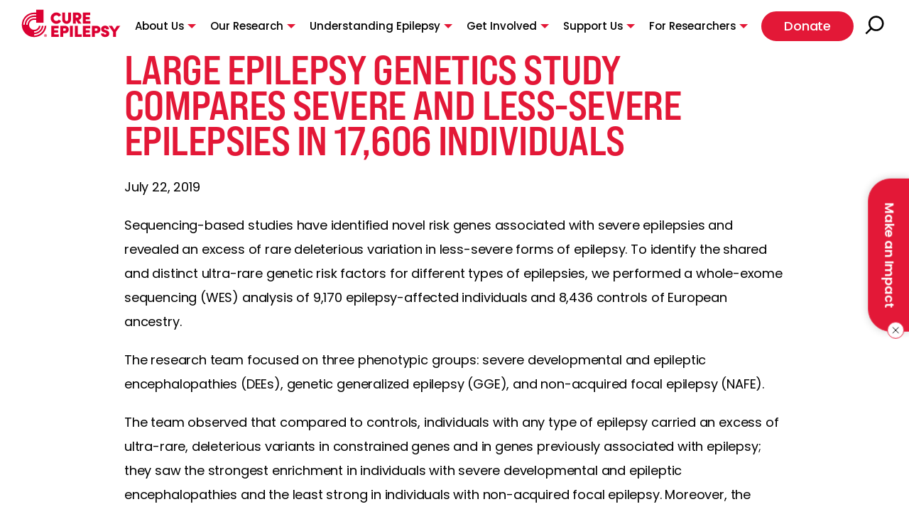

--- FILE ---
content_type: text/html; charset=UTF-8
request_url: https://www.cureepilepsy.org/news/large-epilepsy-genetics-study-compares-severe-and-less-severe-epilepsies-in-17606-individuals/
body_size: 19167
content:
<!DOCTYPE html>
<!--[if lt IE 7]>      <html class="no-js lt-ie9 lt-ie8 lt-ie7"> <![endif]-->
<!--[if IE 7]>         <html class="no-js lt-ie9 lt-ie8"> <![endif]-->
<!--[if IE 8]>         <html class="no-js lt-ie9"> <![endif]-->
<!--[if IE 9]>			<html class="no-js ie9"> <![endif]-->
<!--[if gt IE 8]><!-->
<html class="no-js" lang="en-US"> <!--<![endif]-->

<head>
    <meta charset="UTF-8" />
<script type="text/javascript">
/* <![CDATA[ */
var gform;gform||(document.addEventListener("gform_main_scripts_loaded",function(){gform.scriptsLoaded=!0}),document.addEventListener("gform/theme/scripts_loaded",function(){gform.themeScriptsLoaded=!0}),window.addEventListener("DOMContentLoaded",function(){gform.domLoaded=!0}),gform={domLoaded:!1,scriptsLoaded:!1,themeScriptsLoaded:!1,isFormEditor:()=>"function"==typeof InitializeEditor,callIfLoaded:function(o){return!(!gform.domLoaded||!gform.scriptsLoaded||!gform.themeScriptsLoaded&&!gform.isFormEditor()||(gform.isFormEditor()&&console.warn("The use of gform.initializeOnLoaded() is deprecated in the form editor context and will be removed in Gravity Forms 3.1."),o(),0))},initializeOnLoaded:function(o){gform.callIfLoaded(o)||(document.addEventListener("gform_main_scripts_loaded",()=>{gform.scriptsLoaded=!0,gform.callIfLoaded(o)}),document.addEventListener("gform/theme/scripts_loaded",()=>{gform.themeScriptsLoaded=!0,gform.callIfLoaded(o)}),window.addEventListener("DOMContentLoaded",()=>{gform.domLoaded=!0,gform.callIfLoaded(o)}))},hooks:{action:{},filter:{}},addAction:function(o,r,e,t){gform.addHook("action",o,r,e,t)},addFilter:function(o,r,e,t){gform.addHook("filter",o,r,e,t)},doAction:function(o){gform.doHook("action",o,arguments)},applyFilters:function(o){return gform.doHook("filter",o,arguments)},removeAction:function(o,r){gform.removeHook("action",o,r)},removeFilter:function(o,r,e){gform.removeHook("filter",o,r,e)},addHook:function(o,r,e,t,n){null==gform.hooks[o][r]&&(gform.hooks[o][r]=[]);var d=gform.hooks[o][r];null==n&&(n=r+"_"+d.length),gform.hooks[o][r].push({tag:n,callable:e,priority:t=null==t?10:t})},doHook:function(r,o,e){var t;if(e=Array.prototype.slice.call(e,1),null!=gform.hooks[r][o]&&((o=gform.hooks[r][o]).sort(function(o,r){return o.priority-r.priority}),o.forEach(function(o){"function"!=typeof(t=o.callable)&&(t=window[t]),"action"==r?t.apply(null,e):e[0]=t.apply(null,e)})),"filter"==r)return e[0]},removeHook:function(o,r,t,n){var e;null!=gform.hooks[o][r]&&(e=(e=gform.hooks[o][r]).filter(function(o,r,e){return!!(null!=n&&n!=o.tag||null!=t&&t!=o.priority)}),gform.hooks[o][r]=e)}});
/* ]]> */
</script>

    <meta http-equiv="X-UA-Compatible" content="IE=edge,chrome=1">
    <meta name="viewport" content="width=device-width" />

    <!-- <base href="https://www.cureepilepsy.org/wp-content/themes/CURE/" /> -->
    <title>Large Epilepsy Genetics Study Compares Severe and Less-severe Epilepsies in 17,606 Individuals &#8211; CURE Epilepsy</title>

    <link rel="profile" href="http://gmpg.org/xfn/11" />
    <link rel="pingback" href="https://www.cureepilepsy.org/xmlrpc.php" />
    <script>
        // Vanilla JS Defer helper method for elimnating render blocking js including jQuery
        function defer(method) {
            if (window.jQuery) {
                method();
            } else {
                setTimeout(function() {
                    defer(method)
                }, 50);
            }
        }
    </script>

    <meta name='robots' content='index, follow, max-image-preview:large, max-snippet:-1, max-video-preview:-1' />
<script id="cookie-law-info-gcm-var-js">
var _ckyGcm = {"status":true,"default_settings":[{"analytics":"denied","advertisement":"denied","functional":"denied","necessary":"granted","ad_user_data":"denied","ad_personalization":"denied","regions":"All"}],"wait_for_update":2000,"url_passthrough":false,"ads_data_redaction":false}</script>
<script id="cookie-law-info-gcm-js" type="text/javascript" src="https://www.cureepilepsy.org/wp-content/plugins/cookie-law-info/lite/frontend/js/gcm.min.js"></script> <script id="cookieyes" type="text/javascript" src="https://cdn-cookieyes.com/client_data/bb9f54b96c932f149862c677/script.js"></script>
<!-- Google Tag Manager for WordPress by gtm4wp.com -->
<script data-cfasync="false" data-pagespeed-no-defer>
	var gtm4wp_datalayer_name = "dataLayer";
	var dataLayer = dataLayer || [];
</script>
<!-- End Google Tag Manager for WordPress by gtm4wp.com -->
	<!-- This site is optimized with the Yoast SEO Premium plugin v26.8 (Yoast SEO v26.8) - https://yoast.com/product/yoast-seo-premium-wordpress/ -->
	<meta name="description" content="Our study, the largest epilepsy whole-exome sequencing study to date, confirms a convergence in the genetics of severe and less-severe epilepsies associated with ultra-rare coding variation, and it highlights a ubiquitous role for GABAergic inhibition in epilepsy etiology." />
	<link rel="canonical" href="https://www.cureepilepsy.org/news/large-epilepsy-genetics-study-compares-severe-and-less-severe-epilepsies-in-17606-individuals/" />
	<meta property="og:locale" content="en_US" />
	<meta property="og:type" content="article" />
	<meta property="og:title" content="Large Epilepsy Genetics Study Compares Severe and Less-severe Epilepsies in 17,606 Individuals" />
	<meta property="og:description" content="Our study, the largest epilepsy whole-exome sequencing study to date, confirms a convergence in the genetics of severe and less-severe epilepsies associated with ultra-rare coding variation, and it highlights a ubiquitous role for GABAergic inhibition in epilepsy etiology." />
	<meta property="og:url" content="https://www.cureepilepsy.org/news/large-epilepsy-genetics-study-compares-severe-and-less-severe-epilepsies-in-17606-individuals/" />
	<meta property="og:site_name" content="CURE Epilepsy" />
	<meta property="article:publisher" content="https://www.facebook.com/CUREforEpilepsy/" />
	<meta property="article:modified_time" content="2024-06-18T22:38:31+00:00" />
	<meta property="og:image" content="https://www.cureepilepsy.org/wp-content/uploads/2024/06/cure-epilepsy-family-social-teaser@2x.jpg" />
	<meta property="og:image:width" content="2401" />
	<meta property="og:image:height" content="1351" />
	<meta property="og:image:type" content="image/jpeg" />
	<meta name="twitter:card" content="summary_large_image" />
	<meta name="twitter:site" content="@cureepilepsy" />
	<script type="application/ld+json" class="yoast-schema-graph">{"@context":"https://schema.org","@graph":[{"@type":"WebPage","@id":"https://www.cureepilepsy.org/news/large-epilepsy-genetics-study-compares-severe-and-less-severe-epilepsies-in-17606-individuals/","url":"https://www.cureepilepsy.org/news/large-epilepsy-genetics-study-compares-severe-and-less-severe-epilepsies-in-17606-individuals/","name":"Large Epilepsy Genetics Study Compares Severe and Less-severe Epilepsies in 17,606 Individuals &#8211; CURE Epilepsy","isPartOf":{"@id":"https://www.cureepilepsy.org/#website"},"datePublished":"2019-07-22T19:22:53+00:00","dateModified":"2024-06-18T22:38:31+00:00","description":"Our study, the largest epilepsy whole-exome sequencing study to date, confirms a convergence in the genetics of severe and less-severe epilepsies associated with ultra-rare coding variation, and it highlights a ubiquitous role for GABAergic inhibition in epilepsy etiology.","breadcrumb":{"@id":"https://www.cureepilepsy.org/news/large-epilepsy-genetics-study-compares-severe-and-less-severe-epilepsies-in-17606-individuals/#breadcrumb"},"inLanguage":"en-US","potentialAction":[{"@type":"ReadAction","target":["https://www.cureepilepsy.org/news/large-epilepsy-genetics-study-compares-severe-and-less-severe-epilepsies-in-17606-individuals/"]}]},{"@type":"BreadcrumbList","@id":"https://www.cureepilepsy.org/news/large-epilepsy-genetics-study-compares-severe-and-less-severe-epilepsies-in-17606-individuals/#breadcrumb","itemListElement":[{"@type":"ListItem","position":1,"name":"Home","item":"https://www.cureepilepsy.org/"},{"@type":"ListItem","position":2,"name":"Large Epilepsy Genetics Study Compares Severe and Less-severe Epilepsies in 17,606 Individuals"}]},{"@type":"WebSite","@id":"https://www.cureepilepsy.org/#website","url":"https://www.cureepilepsy.org/","name":"CURE Epilepsy","description":"Promoting and funding patient-focused research.","publisher":{"@id":"https://www.cureepilepsy.org/#organization"},"alternateName":"CURE","potentialAction":[{"@type":"SearchAction","target":{"@type":"EntryPoint","urlTemplate":"https://www.cureepilepsy.org/?s={search_term_string}"},"query-input":{"@type":"PropertyValueSpecification","valueRequired":true,"valueName":"search_term_string"}}],"inLanguage":"en-US"},{"@type":"Organization","@id":"https://www.cureepilepsy.org/#organization","name":"CURE Epilepsy","url":"https://www.cureepilepsy.org/","logo":{"@type":"ImageObject","inLanguage":"en-US","@id":"https://www.cureepilepsy.org/#/schema/logo/image/","url":"https://www.cureepilepsy.org/wp-content/uploads/2022/12/CURE_Logo2021.svg","contentUrl":"https://www.cureepilepsy.org/wp-content/uploads/2022/12/CURE_Logo2021.svg","width":"1024","height":"1024","caption":"CURE Epilepsy"},"image":{"@id":"https://www.cureepilepsy.org/#/schema/logo/image/"},"sameAs":["https://www.facebook.com/CUREforEpilepsy/","https://x.com/cureepilepsy","https://www.instagram.com/cureepilepsy/","https://www.youtube.com/channel/UCP58E7cyxHd7gjdiFfSPD2g","https://www.tiktok.com/@cureepilepsy","https://www.linkedin.com/company/citizens-united-for-research-in-epilepsy-cure-/"],"description":"CURE Epilepsy is the leading nonprofit epilepsy research organization investing in unmet research needs that will lead to a cure."}]}</script>
	<!-- / Yoast SEO Premium plugin. -->


<link rel='dns-prefetch' href='//a.omappapi.com' />
<style id='wp-img-auto-sizes-contain-inline-css' type='text/css'>
img:is([sizes=auto i],[sizes^="auto," i]){contain-intrinsic-size:3000px 1500px}
/*# sourceURL=wp-img-auto-sizes-contain-inline-css */
</style>
<link rel='stylesheet' id='main_style-css' href='https://www.cureepilepsy.org/wp-content/themes/CURE/assets/dist/main.min.css?ver=1744610928' type='text/css' media='all' />
<link rel='stylesheet' id='gravity_forms_theme_reset-css' href='https://www.cureepilepsy.org/wp-content/plugins/gravityforms/assets/css/dist/gravity-forms-theme-reset.min.css?ver=2.9.25' type='text/css' media='all' />
<link rel='stylesheet' id='gravity_forms_theme_foundation-css' href='https://www.cureepilepsy.org/wp-content/plugins/gravityforms/assets/css/dist/gravity-forms-theme-foundation.min.css?ver=2.9.25' type='text/css' media='all' />
<link rel='stylesheet' id='gravity_forms_theme_framework-css' href='https://www.cureepilepsy.org/wp-content/plugins/gravityforms/assets/css/dist/gravity-forms-theme-framework.min.css?ver=2.9.25' type='text/css' media='all' />
<link rel='stylesheet' id='gravity_forms_orbital_theme-css' href='https://www.cureepilepsy.org/wp-content/plugins/gravityforms/assets/css/dist/gravity-forms-orbital-theme.min.css?ver=2.9.25' type='text/css' media='all' />
<link rel='stylesheet' id='tribe-events-pro-mini-calendar-block-styles-css' href='https://www.cureepilepsy.org/wp-content/plugins/events-calendar-pro/build/css/tribe-events-pro-mini-calendar-block.css?ver=7.7.12' type='text/css' media='all' />
<link rel='stylesheet' id='megamenu-css' href='https://www.cureepilepsy.org/wp-content/uploads/maxmegamenu/style.css?ver=deac31' type='text/css' media='all' />
<link rel='stylesheet' id='tablepress-default-css' href='https://www.cureepilepsy.org/wp-content/plugins/tablepress/css/build/default.css?ver=3.2.6' type='text/css' media='all' />
<link rel='stylesheet' id='searchwp-live-search-css' href='https://www.cureepilepsy.org/wp-content/plugins/searchwp-live-ajax-search/assets/styles/style.min.css?ver=1.8.7' type='text/css' media='all' />
<style id='searchwp-live-search-inline-css' type='text/css'>
.searchwp-live-search-result .searchwp-live-search-result--title a {
  font-size: 16px;
}
.searchwp-live-search-result .searchwp-live-search-result--price {
  font-size: 14px;
}
.searchwp-live-search-result .searchwp-live-search-result--add-to-cart .button {
  font-size: 14px;
}

/*# sourceURL=searchwp-live-search-inline-css */
</style>
<script type="text/javascript" src="https://www.cureepilepsy.org/wp-includes/js/jquery/jquery.min.js?ver=3.7.1" id="jquery-core-js"></script>
<script type="text/javascript" defer='defer' src="https://www.cureepilepsy.org/wp-content/plugins/gravityforms/js/jquery.json.min.js?ver=2.9.25" id="gform_json-js"></script>
<script type="text/javascript" id="gform_gravityforms-js-extra">
/* <![CDATA[ */
var gf_field_checkbox = {"strings":{"selected":"All choices are selected.","deselected":"All choices are unselected."}};
var gf_global = {"gf_currency_config":{"name":"U.S. Dollar","symbol_left":"$","symbol_right":"","symbol_padding":"","thousand_separator":",","decimal_separator":".","decimals":2,"code":"USD"},"base_url":"https://www.cureepilepsy.org/wp-content/plugins/gravityforms","number_formats":[],"spinnerUrl":"https://www.cureepilepsy.org/wp-content/plugins/gravityforms/images/spinner.svg","version_hash":"8a63ab2735066fcb7a681ac5affe441e","strings":{"newRowAdded":"New row added.","rowRemoved":"Row removed","formSaved":"The form has been saved.  The content contains the link to return and complete the form."}};
var gform_i18n = {"datepicker":{"days":{"monday":"Mo","tuesday":"Tu","wednesday":"We","thursday":"Th","friday":"Fr","saturday":"Sa","sunday":"Su"},"months":{"january":"January","february":"February","march":"March","april":"April","may":"May","june":"June","july":"July","august":"August","september":"September","october":"October","november":"November","december":"December"},"firstDay":0,"iconText":"Select date"}};
var gf_legacy_multi = {"1":""};
var gform_gravityforms = {"strings":{"invalid_file_extension":"This type of file is not allowed. Must be one of the following:","delete_file":"Delete this file","in_progress":"in progress","file_exceeds_limit":"File exceeds size limit","illegal_extension":"This type of file is not allowed.","max_reached":"Maximum number of files reached","unknown_error":"There was a problem while saving the file on the server","currently_uploading":"Please wait for the uploading to complete","cancel":"Cancel","cancel_upload":"Cancel this upload","cancelled":"Cancelled","error":"Error","message":"Message"},"vars":{"images_url":"https://www.cureepilepsy.org/wp-content/plugins/gravityforms/images"}};
//# sourceURL=gform_gravityforms-js-extra
/* ]]> */
</script>
<script type="text/javascript" id="gform_gravityforms-js-before">
/* <![CDATA[ */

//# sourceURL=gform_gravityforms-js-before
/* ]]> */
</script>
<script type="text/javascript" defer='defer' src="https://www.cureepilepsy.org/wp-content/plugins/gravityforms/js/gravityforms.min.js?ver=2.9.25" id="gform_gravityforms-js"></script>
<script type="text/javascript" defer='defer' src="https://www.cureepilepsy.org/wp-content/plugins/gravityforms/assets/js/dist/utils.min.js?ver=48a3755090e76a154853db28fc254681" id="gform_gravityforms_utils-js"></script>
<meta name="tec-api-version" content="v1"><meta name="tec-api-origin" content="https://www.cureepilepsy.org"><link rel="alternate" href="https://www.cureepilepsy.org/wp-json/tribe/events/v1/" />
<!-- Google Tag Manager for WordPress by gtm4wp.com -->
<!-- GTM Container placement set to manual -->
<script data-cfasync="false" data-pagespeed-no-defer type="text/javascript">
	var dataLayer_content = {"pagePostType":"latest_research_news","pagePostType2":"single-latest_research_news","pagePostAuthor":"Push10 Webmaster"};
	dataLayer.push( dataLayer_content );
</script>
<script data-cfasync="false" data-pagespeed-no-defer type="text/javascript">
(function(w,d,s,l,i){w[l]=w[l]||[];w[l].push({'gtm.start':
new Date().getTime(),event:'gtm.js'});var f=d.getElementsByTagName(s)[0],
j=d.createElement(s),dl=l!='dataLayer'?'&l='+l:'';j.async=true;j.src=
'//www.googletagmanager.com/gtm.js?id='+i+dl;f.parentNode.insertBefore(j,f);
})(window,document,'script','dataLayer','GTM-W8PRVZ2');
</script>
<!-- End Google Tag Manager for WordPress by gtm4wp.com --><link rel="shortcut icon" href="https://www.cureepilepsy.org/wp-content/themes/CURE/assets/imgs/favicon/favicon.ico?01/25/26-09:59:11" type="image/x-icon" />
<link rel="apple-touch-icon-precomposed" sizes="152x152" href="https://www.cureepilepsy.org/wp-content/themes/CURE/assets/imgs/favicon/apple-touch-icon-152x152.png?01/25/26-09:59:11" />
<link rel="apple-touch-icon-precomposed" sizes="144x144" href="https://www.cureepilepsy.org/wp-content/themes/CURE/assets/imgs/favicon/apple-touch-icon-144x144.png?01/25/26-09:59:11" />
<link rel="apple-touch-icon-precomposed" sizes="120x120" href="https://www.cureepilepsy.org/wp-content/themes/CURE/assets/imgs/favicon/apple-touch-icon-120x120.png?01/25/26-09:59:11" />
<link rel="apple-touch-icon-precomposed" sizes="114x114" href="https://www.cureepilepsy.org/wp-content/themes/CURE/assets/imgs/favicon/apple-touch-icon-114x114.png?01/25/26-09:59:11" />
<link rel="apple-touch-icon-precomposed" sizes="76x76" href="https://www.cureepilepsy.org/wp-content/themes/CURE/assets/imgs/favicon/apple-touch-icon-76x76.png?01/25/26-09:59:11" />
<link rel="apple-touch-icon-precomposed" sizes="72x72" href="https://www.cureepilepsy.org/wp-content/themes/CURE/assets/imgs/favicon/apple-touch-icon-72x72.png?01/25/26-09:59:11" />
<link rel="apple-touch-icon-precomposed" sizes="57x57" href="https://www.cureepilepsy.org/wp-content/themes/CURE/assets/imgs/favicon/apple-touch-icon-57x57.png?01/25/26-09:59:11" />
<link rel="apple-touch-icon-precomposed" href="https://www.cureepilepsy.org/wp-content/themes/CURE/assets/imgs/favicon/apple-touch-icon.png?01/25/26-09:59:11" />
		<style type="text/css" id="wp-custom-css">
			/*CB17*/
/*
.cb17-featured-content h3 {
	color: #e31837;
    font-family: bebas-neue-pro-expanded;
    font-size: 36px;
    font-weight: 600;
    line-height: 116%;
    text-transform: uppercase;
    margin-bottom: 24px;
}
*/
.cb19-post-archive .cb19-post-archive-filter .alm-filters .alm-filter--text-wrap button[type="button"]:last-child::after{
	width:16px;
	height:16px;
	top:10px;
}
.cb19-post-archive .cb19-post-archive-body .alm-item .cb19-post-archive-img, .cb19-post-archive .cb19-post-archive-body .cb19-post-archive-content .cb19-post-archive-img {
    overflow: hidden;
	border-radius: 10px;
}

/**/
.cb15-small-interior-banner .dual-heading-bigger-title h3 {
	line-height: 1;
}
.cb16-medications-search-header h5 a:hover {
    color: #000;
}

/* Footer – remove Privacy */
footer div.footer_bottom div.copyright a.small_link {
	display: none;
}

html body.page-template div#om-zqjpqkbyqdo8gbbq0uvi .blueriver-FieldsElement--wrapper input[type=checkbox]:not(.ignore-reset):not([class^="wpforms-"]),
html body.page-template div#om-zqjpqkbyqdo8gbbq0uvi .blueriver-FieldsElement--wrapper input[type=radio]:not(.ignore-reset):not([class^="wpforms-"]) {
	height: 29px !important;
}

div#om-zqjpqkbyqdo8gbbq0uvi .blueriver-field-checkbox-wrapper {
	width: 100% !important;
}


.cb19-post-archive .cb19-post-archive-header {
    align-items: center;
    justify-content: flex-start;
}
div#select-two-filter-values {
    justify-content: start;
}

.cb19-post-archive .cb19-post-archive-header .social-right {
    margin-left: auto;
}

/* Highlight Active Menu */

.cb01_header #mega-menu-wrap-main-menu #mega-menu-main-menu li ul .mega-menu_column .mega-current-menu-item a.mega-menu-link, .cb01_header #mega-menu-wrap-main-menu #mega-menu-main-menu li.mega-current-menu-item a, .cb01_header #mega-menu-wrap-main-menu #mega-menu-main-menu li.mega-current-menu-ancestor > a {
	font-weight: 700 !important;
}

.cb01_header #mega-menu-wrap-main-menu #mega-menu-main-menu li ul .mega-menu_column .mega-current-menu-item a.mega-menu-link:after {
	border: 1px solid #e31837;
}

.cb01_header #mega-menu-wrap-main-menu #mega-menu-main-menu li.mega-current-menu-item a:first-child:after, .cb01_header #mega-menu-wrap-main-menu #mega-menu-main-menu li.mega-current-menu-ancestor a:first-child:after {
	content: "";
    background: #e31837;
    width: calc(100% - 0px);
    height: 1px;
    position: absolute;
    left: 0;
    bottom: 0;
    display: block !important;
}

/* Optin Monster Style Overrides */

.Campaign__alphaLayer [class*=field-checkbox-group] {
	flex-direction: column !important;
}

.Campaign__alphaLayer [class*=field-checkbox-group] > div {
	width: 100%;
}

.Campaign__alphaLayer [class*=field-checkbox-group] > div {
	align-items: flex-start;
}

.Campaign__alphaLayer [class*=field-checkbox-group] > div input[type=checkbox] {
	aspect-ratio: 1/1;
}

/* Search Tags */

span.search-tag {
		background: transparent;
    color: #7a4183;
    font-size: 18px;
    font-style: normal;
    font-weight: 700;
    line-height: 100%;
    letter-spacing: -.18px;
    display: block;
    padding: 0;
    width: fit-content;
    margin: 12px 0 20px;
}

/* Events Links */

body .tribe-events-content a:active, body .tribe-events-content a:focus, body .tribe-events-content a:hover {
	color: #000;
}

/* List Indentation */

.wysiwyg_wrapper .wysiwyg_editor_content ol, .wysiwyg_wrapper .wysiwyg_editor_content ul, .essential_drawers_wrapper ul.accordion_list li div.answer ul {
	padding-left: 60px;
}

		</style>
		<style type="text/css">/** Mega Menu CSS: fs **/</style>
    <script type="text/javascript">
        var templateUrl = 'https://www.cureepilepsy.org/wp-content/themes/CURE';
    </script>
    
</head>

<body class="wp-singular latest_research_news-template-default single single-latest_research_news postid-4262 wp-theme-CURE interior-page tribe-no-js mega-menu-main-menu" style="opacity:0.01; transition:all 0.5s">
	
<!-- GTM Container placement set to manual -->
<!-- Google Tag Manager (noscript) -->
				<noscript><iframe src="https://www.googletagmanager.com/ns.html?id=GTM-W8PRVZ2" height="0" width="0" style="display:none;visibility:hidden" aria-hidden="true"></iframe></noscript>
<!-- End Google Tag Manager (noscript) -->    <a class="skip-link" href="#site">Skip to main content</a>
    <div id="site">
        <!-- Announcement Bar -->
        
        <!-- cb1 - Header & Nav Start Here -->
        <header class="cb01_header">
            <div class="large-frame flex-wrapper space-between center">
                <div class="logo_column">
                    <a href="https://www.cureepilepsy.org" role="button">
                        <img src="https://www.cureepilepsy.org/wp-content/themes/CURE/assets/imgs/logo-color.svg" class="site_logo" alt="Logo">
                    </a>
                </div>
                <div class="menu_column" role="navigation">
                    <ul role="presentation">
                        <div id="mega-menu-wrap-main-menu" class="mega-menu-wrap"><div class="mega-menu-toggle"><div class="mega-toggle-blocks-left"></div><div class="mega-toggle-blocks-center"></div><div class="mega-toggle-blocks-right"><div class='mega-toggle-block mega-menu-toggle-animated-block mega-toggle-block-0' id='mega-toggle-block-0'><button aria-label="Toggle Menu" class="mega-toggle-animated mega-toggle-animated-slider" type="button" aria-expanded="false">
                  <span class="mega-toggle-animated-box">
                    <span class="mega-toggle-animated-inner"></span>
                  </span>
                </button></div></div></div><ul id="mega-menu-main-menu" class="mega-menu max-mega-menu mega-menu-horizontal mega-no-js" data-event="click" data-effect="fade_up" data-effect-speed="200" data-effect-mobile="disabled" data-effect-speed-mobile="0" data-mobile-force-width="body" data-second-click="go" data-document-click="collapse" data-vertical-behaviour="accordion" data-breakpoint="1250" data-unbind="false" data-mobile-state="collapse_all" data-mobile-direction="vertical" data-hover-intent-timeout="300" data-hover-intent-interval="100"><li class="mega-menu-item mega-menu-item-type-custom mega-menu-item-object-custom mega-menu-item-has-children mega-menu-megamenu mega-menu-grid mega-align-bottom-left mega-menu-grid mega-menu-item-180744" id="mega-menu-item-180744"><a class="mega-menu-link" href="#" aria-expanded="false" tabindex="0">About Us<span class="mega-indicator" aria-hidden="true"></span></a>
<ul class="mega-sub-menu" role='presentation'>
<li class="mega-menu-row" id="mega-menu-180744-0">
	<ul class="mega-sub-menu" style='--columns:12' role='presentation'>
<li class="mega-menu-column mega-menu_img_column mega-menu-columns-6-of-12 menu_img_column" style="--columns:12; --span:6" id="mega-menu-180744-0-0">
		<ul class="mega-sub-menu">
<li class="mega-menu-item mega-menu-item-type-widget widget_media_image mega-menu-item-media_image-7" id="mega-menu-item-media_image-7"><img width="300" height="172" src="[data-uri]" class="image wp-image-185594  attachment-medium size-medium" alt="Our Mission" style="max-width: 100%; height: auto;" decoding="async" fetchpriority="high" sizes="(max-width: 300px) 100vw, 300px" data-loading="lazy" data-src="https://www.cureepilepsy.org/wp-content/uploads/2024/09/Our-Mission-300x172.webp" data-srcset="https://www.cureepilepsy.org/wp-content/uploads/2024/09/Our-Mission-300x172.webp 300w, https://www.cureepilepsy.org/wp-content/uploads/2024/09/Our-Mission.webp 614w" /></li><li class="mega-menu-item mega-menu-item-type-widget widget_block mega-menu-item-block-10" id="mega-menu-item-block-10"><h4>Our Mission</h4>
<a href="/about-cure-epilepsy/our-mission/" class="simple-link">Learn More</a></li>		</ul>
</li><li class="mega-menu-column mega-menu_column mega-menu-columns-3-of-12 menu_column" style="--columns:12; --span:3" id="mega-menu-180744-0-1">
		<ul class="mega-sub-menu">
<li class="mega-menu-item mega-menu-item-type-widget widget_text mega-menu-item-text-16" id="mega-menu-item-text-16"><h4 class="mega-block-title">Why We Exist</h4>			<div class="textwidget"></div>
		</li><li class="mega-menu-item mega-menu-item-type-post_type mega-menu-item-object-page mega-menu-item-411" id="mega-menu-item-411"><a class="mega-menu-link" href="https://www.cureepilepsy.org/about-cure-epilepsy/our-mission/">Our Mission</a></li><li class="mega-menu-item mega-menu-item-type-post_type mega-menu-item-object-page mega-menu-item-410" id="mega-menu-item-410"><a class="mega-menu-link" href="https://www.cureepilepsy.org/about-cure-epilepsy/our-story/">Our Story</a></li><li class="mega-menu-item mega-menu-item-type-post_type mega-menu-item-object-page mega-menu-item-779" id="mega-menu-item-779"><a class="mega-menu-link" href="https://www.cureepilepsy.org/our-research/research-impact/">Research Impact</a></li><li class="mega-menu-item mega-menu-item-type-post_type mega-menu-item-object-page mega-menu-item-184864" id="mega-menu-item-184864"><a class="mega-menu-link" href="https://www.cureepilepsy.org/our-research/impact-reports/">Annual Impact Reports</a></li>		</ul>
</li><li class="mega-menu-column mega-menu_column mega-menu-columns-3-of-12 menu_column" style="--columns:12; --span:3" id="mega-menu-180744-0-2">
		<ul class="mega-sub-menu">
<li class="mega-menu-item mega-menu-item-type-widget widget_text mega-menu-item-text-17" id="mega-menu-item-text-17"><h4 class="mega-block-title">Who We Are</h4>			<div class="textwidget"></div>
		</li><li class="mega-menu-item mega-menu-item-type-post_type mega-menu-item-object-page mega-menu-item-413" id="mega-menu-item-413"><a class="mega-menu-link" href="https://www.cureepilepsy.org/about-cure-epilepsy/our-team/">Our Team</a></li><li class="mega-menu-item mega-menu-item-type-post_type mega-menu-item-object-page mega-menu-item-777" id="mega-menu-item-777"><a class="mega-menu-link" href="https://www.cureepilepsy.org/cure-epilepsy-in-the-news/">CURE Epilepsy in the News</a></li><li class="mega-menu_external_link mega-menu-item mega-menu-item-type-custom mega-menu-item-object-custom mega-menu-item-778 menu_external_link" id="mega-menu-item-778"><a target="_blank" class="mega-menu-link" href="https://cureepilepsy.bamboohr.com/careers">Careers</a></li><li class="mega-menu-item mega-menu-item-type-post_type mega-menu-item-object-page mega-menu-item-780" id="mega-menu-item-780"><a class="mega-menu-link" href="https://www.cureepilepsy.org/about-cure-epilepsy/financials/">Financials</a></li><li class="mega-menu-item mega-menu-item-type-post_type mega-menu-item-object-page mega-menu-item-781" id="mega-menu-item-781"><a class="mega-menu-link" href="https://www.cureepilepsy.org/about-cure-epilepsy/contact-us/">Contact Us</a></li>		</ul>
</li>	</ul>
</li><li class="mega-menu-row" id="mega-menu-180744-1">
	<ul class="mega-sub-menu" style='--columns:12' role='presentation'>
<li class="mega-menu-column mega-menu-columns-3-of-12" style="--columns:12; --span:3" id="mega-menu-180744-1-0"></li>	</ul>
</li></ul>
</li><li class="mega-menu-item mega-menu-item-type-custom mega-menu-item-object-custom mega-menu-item-has-children mega-menu-megamenu mega-menu-grid mega-align-bottom-left mega-menu-grid mega-menu-item-180746" id="mega-menu-item-180746"><a class="mega-menu-link" href="https://www.cureepilepsy.org/our-research/" aria-expanded="false" tabindex="0">Our Research<span class="mega-indicator" aria-hidden="true"></span></a>
<ul class="mega-sub-menu" role='presentation'>
<li class="mega-menu-row" id="mega-menu-180746-0">
	<ul class="mega-sub-menu" style='--columns:12' role='presentation'>
<li class="mega-menu-column mega-menu_img_column mega-menu-columns-6-of-12 menu_img_column" style="--columns:12; --span:6" id="mega-menu-180746-0-0">
		<ul class="mega-sub-menu">
<li class="mega-menu-item mega-menu-item-type-widget widget_media_image mega-menu-item-media_image-8" id="mega-menu-item-media_image-8"><h4 class="mega-block-title">Our Research</h4><img width="300" height="168" src="[data-uri]" class="image wp-image-185595  attachment-medium size-medium" alt="Our Research Strategy" style="max-width: 100%; height: auto;" decoding="async" sizes="(max-width: 300px) 100vw, 300px" data-loading="lazy" data-src="https://www.cureepilepsy.org/wp-content/uploads/2024/09/Our-Research-Strategy-300x168.webp" data-srcset="https://www.cureepilepsy.org/wp-content/uploads/2024/09/Our-Research-Strategy-300x168.webp 300w, https://www.cureepilepsy.org/wp-content/uploads/2024/09/Our-Research-Strategy.webp 487w" /></li><li class="mega-menu-item mega-menu-item-type-widget widget_block mega-menu-item-block-11" id="mega-menu-item-block-11"><h4>Our Research Strategy</h4>
<a href="/our-research/research-strategy/" class="simple-link">Learn More</a></li>		</ul>
</li><li class="mega-menu-column mega-menu_column mega-menu-columns-3-of-12 menu_column" style="--columns:12; --span:3" id="mega-menu-180746-0-1">
		<ul class="mega-sub-menu">
<li class="mega-menu-item mega-menu-item-type-widget widget_text mega-menu-item-text-18" id="mega-menu-item-text-18"><h4 class="mega-block-title">Overview</h4>			<div class="textwidget"></div>
		</li><li class="mega-menu-item mega-menu-item-type-post_type mega-menu-item-object-page mega-menu-item-417" id="mega-menu-item-417"><a class="mega-menu-link" href="https://www.cureepilepsy.org/our-research/research-strategy/">Research Strategy</a></li><li class="mega-menu-item mega-menu-item-type-post_type mega-menu-item-object-page mega-menu-item-179013" id="mega-menu-item-179013"><a class="mega-menu-link" href="https://www.cureepilepsy.org/our-research/areas-of-focus/">Areas of Focus</a></li><li class="mega-menu-item mega-menu-item-type-post_type mega-menu-item-object-page mega-menu-item-419" id="mega-menu-item-419"><a class="mega-menu-link" href="https://www.cureepilepsy.org/our-research/grants-awarded/">Grants Awarded</a></li>		</ul>
</li><li class="mega-menu-column mega-menu_column mega-menu-columns-3-of-12 menu_column" style="--columns:12; --span:3" id="mega-menu-180746-0-2">
		<ul class="mega-sub-menu">
<li class="mega-menu-item mega-menu-item-type-widget widget_text mega-menu-item-text-19" id="mega-menu-item-text-19"><h4 class="mega-block-title">Progress</h4>			<div class="textwidget"></div>
		</li><li class="mega-menu-item mega-menu-item-type-post_type mega-menu-item-object-page mega-menu-item-889" id="mega-menu-item-889"><a class="mega-menu-link" href="https://www.cureepilepsy.org/our-research/research-impact/">Research Impact</a></li><li class="mega-menu-item mega-menu-item-type-post_type mega-menu-item-object-page mega-menu-item-422" id="mega-menu-item-422"><a class="mega-menu-link" href="https://www.cureepilepsy.org/our-research/impact-reports/">Annual Impact Reports</a></li><li class="mega-menu-item mega-menu-item-type-post_type mega-menu-item-object-page mega-menu-item-423" id="mega-menu-item-423"><a class="mega-menu-link" href="https://www.cureepilepsy.org/research-discoveries/">Discoveries</a></li>		</ul>
</li>	</ul>
</li></ul>
</li><li class="mega-menu-item mega-menu-item-type-custom mega-menu-item-object-custom mega-menu-item-has-children mega-menu-megamenu mega-menu-grid mega-align-bottom-left mega-menu-grid mega-menu-item-180774" id="mega-menu-item-180774"><a class="mega-menu-link" href="#" aria-expanded="false" tabindex="0">Understanding Epilepsy<span class="mega-indicator" aria-hidden="true"></span></a>
<ul class="mega-sub-menu" role='presentation'>
<li class="mega-menu-row" id="mega-menu-180774-0">
	<ul class="mega-sub-menu" style='--columns:12' role='presentation'>
<li class="mega-menu-column mega-menu_column mega-menu-columns-3-of-12 menu_column" style="--columns:12; --span:3" id="mega-menu-180774-0-0">
		<ul class="mega-sub-menu">
<li class="mega-menu-item mega-menu-item-type-widget widget_text mega-menu-item-text-27" id="mega-menu-item-text-27"><h4 class="mega-block-title">Educational Resources</h4>			<div class="textwidget"></div>
		</li><li class="mega-menu-item mega-menu-item-type-post_type mega-menu-item-object-page mega-menu-item-3387" id="mega-menu-item-3387"><a class="mega-menu-link" href="https://www.cureepilepsy.org/epilepsy-explained/">Epilepsy Explained Videos</a></li><li class="mega-menu-item mega-menu-item-type-post_type mega-menu-item-object-page mega-menu-item-191165" id="mega-menu-item-191165"><a class="mega-menu-link" href="https://www.cureepilepsy.org/seizing-life/">Seizing Life Podcast</a></li><li class="mega-menu-item mega-menu-item-type-post_type mega-menu-item-object-page mega-menu-item-439" id="mega-menu-item-439"><a class="mega-menu-link" href="https://www.cureepilepsy.org/webinars/">Webinars</a></li><li class="mega-menu-item mega-menu-item-type-post_type mega-menu-item-object-page mega-menu-item-440" id="mega-menu-item-440"><a class="mega-menu-link" href="https://www.cureepilepsy.org/treatment-talks/">Treatment Talks</a></li><li class="mega-menu-item mega-menu-item-type-post_type mega-menu-item-object-page mega-menu-item-441" id="mega-menu-item-441"><a class="mega-menu-link" href="https://www.cureepilepsy.org/understanding-epilepsy/treatments-and-therapies/seizure-medication-access/">Medication Access</a></li><li class="mega-menu-item mega-menu-item-type-post_type mega-menu-item-object-page mega-menu-item-443" id="mega-menu-item-443"><a class="mega-menu-link" href="https://www.cureepilepsy.org/news/">Epilepsy Research News</a></li>		</ul>
</li><li class="mega-menu-column mega-menu_column mega-menu-columns-3-of-12 menu_column" style="--columns:12; --span:3" id="mega-menu-180774-0-1">
		<ul class="mega-sub-menu">
<li class="mega-menu-item mega-menu-item-type-widget widget_text mega-menu-item-text-24" id="mega-menu-item-text-24"><h4 class="mega-block-title">Epilepsy Basics</h4>			<div class="textwidget"></div>
		</li><li class="mega-menu-item mega-menu-item-type-post_type mega-menu-item-object-page mega-menu-item-178732" id="mega-menu-item-178732"><a class="mega-menu-link" href="https://www.cureepilepsy.org/understanding-epilepsy/epilepsy-basics/what-is-epilepsy/">What is Epilepsy?</a></li><li class="mega-menu-item mega-menu-item-type-post_type mega-menu-item-object-page mega-menu-item-426" id="mega-menu-item-426"><a class="mega-menu-link" href="https://www.cureepilepsy.org/understanding-epilepsy/epilepsy-basics/what-causes-epilepsy/">What Causes Epilepsy?</a></li><li class="mega-menu-item mega-menu-item-type-post_type mega-menu-item-object-page mega-menu-item-427" id="mega-menu-item-427"><a class="mega-menu-link" href="https://www.cureepilepsy.org/understanding-epilepsy/epilepsy-basics/what-is-seizure/">Seizures 101</a></li><li class="mega-menu-item mega-menu-item-type-post_type mega-menu-item-object-page mega-menu-item-428" id="mega-menu-item-428"><a class="mega-menu-link" href="https://www.cureepilepsy.org/understanding-epilepsy/epilepsy-basics/seizure-action-plan/">Seizure Action Plans</a></li><li class="mega-menu-item mega-menu-item-type-post_type mega-menu-item-object-page mega-menu-item-182274" id="mega-menu-item-182274"><a class="mega-menu-link" href="https://www.cureepilepsy.org/understanding-epilepsy/epilepsy-basics/sudep-sudden-unexpected-death-in-epilepsy/">SUDEP</a></li><li class="mega-menu-item mega-menu-item-type-post_type mega-menu-item-object-page mega-menu-item-429" id="mega-menu-item-429"><a class="mega-menu-link" href="https://www.cureepilepsy.org/understanding-epilepsy/epilepsy-basics/epilepsy-risks/">Other Epilepsy Risks</a></li>		</ul>
</li><li class="mega-menu-column mega-menu_column mega-menu-columns-3-of-12 menu_column" style="--columns:12; --span:3" id="mega-menu-180774-0-2">
		<ul class="mega-sub-menu">
<li class="mega-menu-item mega-menu-item-type-widget widget_text mega-menu-item-text-25" id="mega-menu-item-text-25"><h4 class="mega-block-title">Diagnosing Epilepsy</h4>			<div class="textwidget"></div>
		</li><li class="mega-menu-item mega-menu-item-type-post_type mega-menu-item-object-page mega-menu-item-430" id="mega-menu-item-430"><a class="mega-menu-link" href="https://www.cureepilepsy.org/understanding-epilepsy/diagnosing-epilepsy/how-is-epilepsy-diagnosed/">How is Epilepsy Diagnosed?</a></li><li class="mega-menu-item mega-menu-item-type-post_type mega-menu-item-object-page mega-menu-item-431" id="mega-menu-item-431"><a class="mega-menu-link" href="https://www.cureepilepsy.org/understanding-epilepsy/diagnosing-epilepsy/epilepsy-centers/">Epilepsy Centers</a></li><li class="mega-menu-item mega-menu-item-type-post_type mega-menu-item-object-page mega-menu-item-432" id="mega-menu-item-432"><a class="mega-menu-link" href="https://www.cureepilepsy.org/understanding-epilepsy/diagnosing-epilepsy/tests-tools/">Diagnostic Tools and Tests</a></li><li class="mega-menu-item mega-menu-item-type-post_type mega-menu-item-object-page mega-menu-item-433" id="mega-menu-item-433"><a class="mega-menu-link" href="https://www.cureepilepsy.org/understanding-epilepsy/diagnosing-epilepsy/syndromes/">Syndromes &#038; Rare Epilepsies</a></li><li class="mega-menu-item mega-menu-item-type-post_type mega-menu-item-object-page mega-menu-item-178999" id="mega-menu-item-178999"><a class="mega-menu-link" href="https://www.cureepilepsy.org/understanding-epilepsy/diagnosing-epilepsy/childhood-epilepsy-vs-adult/">Adult vs Pediatric Diagnosis</a></li>		</ul>
</li><li class="mega-menu-column mega-menu_column mega-menu-columns-3-of-12 menu_column" style="--columns:12; --span:3" id="mega-menu-180774-0-3">
		<ul class="mega-sub-menu">
<li class="mega-menu-item mega-menu-item-type-widget widget_text mega-menu-item-text-26" id="mega-menu-item-text-26"><h4 class="mega-block-title">Treatments and Therapies</h4>			<div class="textwidget"></div>
		</li><li class="mega-menu-item mega-menu-item-type-post_type mega-menu-item-object-page mega-menu-item-434" id="mega-menu-item-434"><a class="mega-menu-link" href="https://www.cureepilepsy.org/understanding-epilepsy/treatments-and-therapies/epilepsy-medications/">Epilepsy Medications</a></li><li class="mega-menu-item mega-menu-item-type-post_type mega-menu-item-object-page mega-menu-item-435" id="mega-menu-item-435"><a class="mega-menu-link" href="https://www.cureepilepsy.org/understanding-epilepsy/treatments-and-therapies/keto-diet-for-epilepsy/">Keto Diet + Dietary Therapies</a></li><li class="mega-menu-item mega-menu-item-type-post_type mega-menu-item-object-page mega-menu-item-179000" id="mega-menu-item-179000"><a class="mega-menu-link" href="https://www.cureepilepsy.org/understanding-epilepsy/treatments-and-therapies/epilepsy-surgery/">Surgery</a></li><li class="mega-menu-item mega-menu-item-type-post_type mega-menu-item-object-page mega-menu-item-436" id="mega-menu-item-436"><a class="mega-menu-link" href="https://www.cureepilepsy.org/understanding-epilepsy/treatments-and-therapies/alternative-therapies-for-epilepsy/">Alternative Therapies</a></li><li class="mega-menu-item mega-menu-item-type-post_type mega-menu-item-object-page mega-menu-item-191328" id="mega-menu-item-191328"><a class="mega-menu-link" href="https://www.cureepilepsy.org/understanding-epilepsy/treatments-and-therapies/seizure-rescue-meds/">Seizure Rescue Meds</a></li><li class="mega-menu-item mega-menu-item-type-post_type mega-menu-item-object-page mega-menu-item-437" id="mega-menu-item-437"><a class="mega-menu-link" href="https://www.cureepilepsy.org/understanding-epilepsy/treatments-and-therapies/neurostimulation-devices/">Neurostimulation Devices</a></li><li class="mega-menu-item mega-menu-item-type-post_type mega-menu-item-object-page mega-menu-item-438" id="mega-menu-item-438"><a class="mega-menu-link" href="https://www.cureepilepsy.org/understanding-epilepsy/treatments-and-therapies/clinical-trials/">Clinical Trials</a></li>		</ul>
</li>	</ul>
</li><li class="mega-menu-row" id="mega-menu-180774-1">
	<ul class="mega-sub-menu" style='--columns:12' role='presentation'>
<li class="mega-menu-column mega-menu-columns-3-of-12" style="--columns:12; --span:3" id="mega-menu-180774-1-0"></li>	</ul>
</li><li class="mega-menu-row" id="mega-menu-180774-2">
	<ul class="mega-sub-menu" style='--columns:12' role='presentation'>
<li class="mega-menu-column mega-menu-columns-3-of-12" style="--columns:12; --span:3" id="mega-menu-180774-2-0"></li>	</ul>
</li><li class="mega-menu-row" id="mega-menu-180774-3">
	<ul class="mega-sub-menu" style='--columns:12' role='presentation'>
<li class="mega-menu-column mega-menu-columns-3-of-12" style="--columns:12; --span:3" id="mega-menu-180774-3-0"></li>	</ul>
</li></ul>
</li><li class="mega-menu-item mega-menu-item-type-custom mega-menu-item-object-custom mega-menu-item-has-children mega-menu-megamenu mega-menu-grid mega-align-bottom-left mega-menu-grid mega-menu-item-180773" id="mega-menu-item-180773"><a class="mega-menu-link" href="#" aria-expanded="false" tabindex="0">Get Involved<span class="mega-indicator" aria-hidden="true"></span></a>
<ul class="mega-sub-menu" role='presentation'>
<li class="mega-menu-row" id="mega-menu-180773-0">
	<ul class="mega-sub-menu" style='--columns:12' role='presentation'>
<li class="mega-menu-column mega-menu_img_column mega-menu-columns-6-of-12 menu_img_column" style="--columns:12; --span:6" id="mega-menu-180773-0-0">
		<ul class="mega-sub-menu">
<li class="mega-menu-item mega-menu-item-type-widget widget_media_image mega-menu-item-media_image-10" id="mega-menu-item-media_image-10"><img width="960" height="550" src="[data-uri]" class="image wp-image-185611  attachment-full size-full" alt="Seizing Life Podcast" style="max-width: 100%; height: auto;" decoding="async" sizes="(max-width: 960px) 100vw, 960px" data-loading="lazy" data-src="https://www.cureepilepsy.org/wp-content/uploads/2024/09/Seizing-Life-Podcast-Episode-140.webp" data-srcset="https://www.cureepilepsy.org/wp-content/uploads/2024/09/Seizing-Life-Podcast-Episode-140.webp 960w, https://www.cureepilepsy.org/wp-content/uploads/2024/09/Seizing-Life-Podcast-Episode-140-300x172.webp 300w, https://www.cureepilepsy.org/wp-content/uploads/2024/09/Seizing-Life-Podcast-Episode-140-768x440.webp 768w" /></li><li class="mega-menu-item mega-menu-item-type-widget widget_block mega-menu-item-block-14" id="mega-menu-item-block-14"><h4>Seizing Life Podcast</h4>
<a href="/seizing-life/" class="simple-link">Learn More</a></li>		</ul>
</li><li class="mega-menu-column mega-menu_column mega-menu-columns-3-of-12 menu_column" style="--columns:12; --span:3" id="mega-menu-180773-0-1">
		<ul class="mega-sub-menu">
<li class="mega-menu-item mega-menu-item-type-widget widget_text mega-menu-item-text-22" id="mega-menu-item-text-22"><h4 class="mega-block-title">Community</h4>			<div class="textwidget"></div>
		</li><li class="mega-menu-item mega-menu-item-type-post_type mega-menu-item-object-page mega-menu-item-187801" id="mega-menu-item-187801"><a class="mega-menu-link" href="https://www.cureepilepsy.org/get-involved/advocacy/">Advocacy</a></li><li class="mega-menu-item mega-menu-item-type-post_type mega-menu-item-object-page mega-menu-item-895" id="mega-menu-item-895"><a class="mega-menu-link" href="https://www.cureepilepsy.org/personal-stories/">Personal Stories</a></li><li class="mega-menu-item mega-menu-item-type-post_type mega-menu-item-object-page mega-menu-item-894" id="mega-menu-item-894"><a class="mega-menu-link" href="https://www.cureepilepsy.org/seizing-life/">Seizing Life Podcast</a></li><li class="mega-menu-item mega-menu-item-type-post_type mega-menu-item-object-page mega-menu-item-892" id="mega-menu-item-892"><a class="mega-menu-link" href="https://www.cureepilepsy.org/get-involved/partnerships-corporate-giving/">Corporate Partnerships</a></li>		</ul>
</li><li class="mega-menu-column mega-menu_column mega-menu-columns-3-of-12 menu_column" style="--columns:12; --span:3" id="mega-menu-180773-0-2">
		<ul class="mega-sub-menu">
<li class="mega-menu-item mega-menu-item-type-widget widget_text mega-menu-item-text-23" id="mega-menu-item-text-23"><h4 class="mega-block-title">Events</h4>			<div class="textwidget"></div>
		</li><li class="mega-menu-item mega-menu-item-type-post_type_archive mega-menu-item-object-tribe_events mega-menu-item-181155" id="mega-menu-item-181155"><a class="mega-menu-link" href="https://www.cureepilepsy.org/events/">Events Calendar</a></li><li class="mega-menu-item mega-menu-item-type-post_type mega-menu-item-object-page mega-menu-item-897" id="mega-menu-item-897"><a class="mega-menu-link" href="https://www.cureepilepsy.org/annual-benefit/">Annual Benefit</a></li><li class="mega-menu-item mega-menu-item-type-post_type mega-menu-item-object-page mega-menu-item-898" id="mega-menu-item-898"><a class="mega-menu-link" href="https://www.cureepilepsy.org/get-involved/awareness-days/">Epilepsy Community Days</a></li><li class="mega-menu-item mega-menu-item-type-post_type mega-menu-item-object-page mega-menu-item-899" id="mega-menu-item-899"><a class="mega-menu-link" href="https://www.cureepilepsy.org/get-involved/awareness-days/cure-epilepsy-cares/">CURE Epilepsy CARES</a></li><li class="mega-menu-item mega-menu-item-type-post_type mega-menu-item-object-page mega-menu-item-900" id="mega-menu-item-900"><a class="mega-menu-link" href="https://www.cureepilepsy.org/run-walk-series/">Run/Walk Series</a></li>		</ul>
</li>	</ul>
</li><li class="mega-menu-row" id="mega-menu-180773-1">
	<ul class="mega-sub-menu" style='--columns:12' role='presentation'>
<li class="mega-menu-column mega-menu-columns-3-of-12" style="--columns:12; --span:3" id="mega-menu-180773-1-0"></li>	</ul>
</li></ul>
</li><li class="mega-menu-item mega-menu-item-type-custom mega-menu-item-object-custom mega-menu-item-has-children mega-menu-megamenu mega-menu-grid mega-align-bottom-left mega-menu-grid mega-menu-item-180772" id="mega-menu-item-180772"><a class="mega-menu-link" href="#" aria-expanded="false" tabindex="0">Support Us<span class="mega-indicator" aria-hidden="true"></span></a>
<ul class="mega-sub-menu" role='presentation'>
<li class="mega-menu-row" id="mega-menu-180772-0">
	<ul class="mega-sub-menu" style='--columns:12' role='presentation'>
<li class="mega-menu-column mega-menu_img_column mega-menu-columns-6-of-12 menu_img_column" style="--columns:12; --span:6" id="mega-menu-180772-0-0">
		<ul class="mega-sub-menu">
<li class="mega-menu-item mega-menu-item-type-widget widget_media_image mega-menu-item-media_image-9" id="mega-menu-item-media_image-9"><img width="300" height="168" src="[data-uri]" class="image wp-image-185596  attachment-medium size-medium" alt="Why Give" style="max-width: 100%; height: auto;" decoding="async" sizes="(max-width: 300px) 100vw, 300px" data-loading="lazy" data-src="https://www.cureepilepsy.org/wp-content/uploads/2024/09/Why-Give-300x168.webp" data-srcset="https://www.cureepilepsy.org/wp-content/uploads/2024/09/Why-Give-300x168.webp 300w, https://www.cureepilepsy.org/wp-content/uploads/2024/09/Why-Give.webp 487w" /></li><li class="mega-menu-item mega-menu-item-type-widget widget_block mega-menu-item-block-12" id="mega-menu-item-block-12"><h4>Why Give?</h4>
<a href="/support-us/why-give/" class="simple-link">Learn More</a></li>		</ul>
</li><li class="mega-menu-column mega-menu_column mega-menu-columns-3-of-12 menu_column" style="--columns:12; --span:3" id="mega-menu-180772-0-1">
		<ul class="mega-sub-menu">
<li class="mega-menu-item mega-menu-item-type-widget widget_text mega-menu-item-text-20" id="mega-menu-item-text-20"><h4 class="mega-block-title">Donate</h4>			<div class="textwidget"></div>
		</li><li class="mega-menu_external_link mega-menu-item mega-menu-item-type-custom mega-menu-item-object-custom mega-menu-item-179012 menu_external_link" id="mega-menu-item-179012"><a target="_blank" class="mega-menu-link" href="https://give.cureepilepsy.org/give/611462/#!/donation/checkout?c_src=website&#038;c_src2=support-us-menu">Donate</a></li><li class="mega-menu-item mega-menu-item-type-post_type mega-menu-item-object-page mega-menu-item-901" id="mega-menu-item-901"><a class="mega-menu-link" href="https://www.cureepilepsy.org/support-us/why-give/">Why Give</a></li><li class="mega-menu-item mega-menu-item-type-post_type mega-menu-item-object-page mega-menu-item-902" id="mega-menu-item-902"><a class="mega-menu-link" href="https://www.cureepilepsy.org/support-us/ways-to-give/">Ways to Give</a></li><li class="mega-menu-item mega-menu-item-type-custom mega-menu-item-object-custom mega-menu-item-184054" id="mega-menu-item-184054"><a class="mega-menu-link" href="https://www.cureepilepsy.org/support-us/ways-to-give/#waystogive_intribute">In Tribute</a></li><li class="mega-menu-item mega-menu-item-type-custom mega-menu-item-object-custom mega-menu-item-184136" id="mega-menu-item-184136"><a class="mega-menu-link" href="https://www.cureepilepsy.org/support-us/ways-to-give/#waystogive_plannedgiving">Planned Giving</a></li>		</ul>
</li><li class="mega-menu-column mega-menu_column mega-menu-columns-3-of-12 menu_column" style="--columns:12; --span:3" id="mega-menu-180772-0-2">
		<ul class="mega-sub-menu">
<li class="mega-menu-item mega-menu-item-type-widget widget_text mega-menu-item-text-21" id="mega-menu-item-text-21"><h4 class="mega-block-title">Other Ways to Support</h4>			<div class="textwidget"></div>
		</li><li class="mega-menu_external_link mega-menu-item mega-menu-item-type-custom mega-menu-item-object-custom mega-menu-item-184797 menu_external_link" id="mega-menu-item-184797"><a target="_blank" class="mega-menu-link" href="https://give.cureepilepsy.org/campaign/fundraise-for-cure-epilepsy/c410068">Start a Fundraiser</a></li><li class="mega-menu-item mega-menu-item-type-post_type mega-menu-item-object-page mega-menu-item-181175" id="mega-menu-item-181175"><a class="mega-menu-link" href="https://www.cureepilepsy.org/get-involved/partnerships-corporate-giving/">Corporate Partnerships</a></li><li class="mega-menu-item mega-menu-item-type-post_type mega-menu-item-object-page mega-menu-item-181174" id="mega-menu-item-181174"><a class="mega-menu-link" href="https://www.cureepilepsy.org/support-us/team-cure-epilepsy/">Team CURE Epilepsy</a></li><li class="mega-menu-item mega-menu-item-type-post_type mega-menu-item-object-page mega-menu-item-181172" id="mega-menu-item-181172"><a class="mega-menu-link" href="https://www.cureepilepsy.org/run-walk-series/">Run/Walk Series</a></li><li class="mega-menu_external_link mega-menu-item mega-menu-item-type-custom mega-menu-item-object-custom mega-menu-item-911 menu_external_link" id="mega-menu-item-911"><a target="_blank" class="mega-menu-link" href="https://cure-epilepsy-swag-store.myshopify.com/">Shop</a></li><li class="mega-menu-item mega-menu-item-type-post_type mega-menu-item-object-page mega-menu-item-187309" id="mega-menu-item-187309"><a class="mega-menu-link" href="https://www.cureepilepsy.org/subscribe/">Subscribe</a></li>		</ul>
</li>	</ul>
</li></ul>
</li><li class="mega-menu-item mega-menu-item-type-custom mega-menu-item-object-custom mega-menu-item-has-children mega-menu-megamenu mega-menu-grid mega-align-bottom-left mega-menu-grid mega-menu-item-459" id="mega-menu-item-459"><a class="mega-menu-link" href="#" aria-expanded="false" tabindex="0">For Researchers<span class="mega-indicator" aria-hidden="true"></span></a>
<ul class="mega-sub-menu" role='presentation'>
<li class="mega-menu-row" id="mega-menu-459-0">
	<ul class="mega-sub-menu" style='--columns:12' role='presentation'>
<li class="mega-menu-column mega-menu_img_column mega-menu-columns-6-of-12 menu_img_column" style="--columns:12; --span:6" id="mega-menu-459-0-0">
		<ul class="mega-sub-menu">
<li class="mega-menu-item mega-menu-item-type-widget widget_media_image mega-menu-item-media_image-6" id="mega-menu-item-media_image-6"><img width="300" height="168" src="[data-uri]" class="image wp-image-185597  attachment-medium size-medium" alt="Discoveries" style="max-width: 100%; height: auto;" decoding="async" sizes="(max-width: 300px) 100vw, 300px" data-loading="lazy" data-src="https://www.cureepilepsy.org/wp-content/uploads/2024/09/Discoveries-300x168.webp" data-srcset="https://www.cureepilepsy.org/wp-content/uploads/2024/09/Discoveries-300x168.webp 300w, https://www.cureepilepsy.org/wp-content/uploads/2024/09/Discoveries.webp 487w" /></li><li class="mega-menu-item mega-menu-item-type-widget widget_block mega-menu-item-block-13" id="mega-menu-item-block-13"><h4>Discoveries</h4>
<a href="https://www.cureepilepsy.org/research-discoveries/" class="simple-link">Learn More</a></li>		</ul>
</li><li class="mega-menu-column mega-menu_column mega-menu-columns-3-of-12 menu_column" style="--columns:12; --span:3" id="mega-menu-459-0-1">
		<ul class="mega-sub-menu">
<li class="mega-menu-item mega-menu-item-type-widget widget_text mega-menu-item-text-14" id="mega-menu-item-text-14"><h4 class="mega-block-title">Funding</h4>			<div class="textwidget"></div>
		</li><li class="mega-menu-item mega-menu-item-type-post_type mega-menu-item-object-page mega-menu-item-913" id="mega-menu-item-913"><a class="mega-menu-link" href="https://www.cureepilepsy.org/for-researchers/grants-program/">Grants Program</a></li><li class="mega-menu-item mega-menu-item-type-post_type mega-menu-item-object-page mega-menu-item-912" id="mega-menu-item-912"><a class="mega-menu-link" href="https://www.cureepilepsy.org/our-research/grants-awarded/">Grants Awarded</a></li><li class="mega-menu-item mega-menu-item-type-post_type mega-menu-item-object-page mega-menu-item-914" id="mega-menu-item-914"><a class="mega-menu-link" href="https://www.cureepilepsy.org/research-discoveries/">Discoveries</a></li>		</ul>
</li><li class="mega-menu-column mega-menu_column mega-menu-columns-3-of-12 menu_column" style="--columns:12; --span:3" id="mega-menu-459-0-2">
		<ul class="mega-sub-menu">
<li class="mega-menu-item mega-menu-item-type-widget widget_text mega-menu-item-text-15" id="mega-menu-item-text-15"><h4 class="mega-block-title">Other Resources</h4>			<div class="textwidget"></div>
		</li><li class="mega-menu-item mega-menu-item-type-post_type mega-menu-item-object-page mega-menu-item-917" id="mega-menu-item-917"><a class="mega-menu-link" href="https://www.cureepilepsy.org/news/">Epilepsy Research News</a></li><li class="mega-menu-item mega-menu-item-type-post_type mega-menu-item-object-page mega-menu-item-179011" id="mega-menu-item-179011"><a class="mega-menu-link" href="https://www.cureepilepsy.org/for-researchers/research-resources/">Resources & CDEs</a></li><li class="mega-menu-item mega-menu-item-type-custom mega-menu-item-object-custom mega-menu-item-184809" id="mega-menu-item-184809"><a class="mega-menu-link" href="https://www.cureepilepsy.org/for-researchers/subscribe-to-researcher-updates/">Subscribe</a></li>		</ul>
</li>	</ul>
</li><li class="mega-menu-row" id="mega-menu-459-1">
	<ul class="mega-sub-menu" style='--columns:12' role='presentation'>
<li class="mega-menu-column mega-menu-columns-3-of-12" style="--columns:12; --span:3" id="mega-menu-459-1-0"></li>	</ul>
</li></ul>
</li><li class="mega-mobile_donate_link mega-menu-item mega-menu-item-type-custom mega-menu-item-object-custom mega-align-bottom-left mega-menu-flyout mega-menu-item-181183 mobile_donate_link" id="mega-menu-item-181183"><a class="mega-menu-link" href="https://give.cureepilepsy.org/give/611462/#!/donation/checkout?c_src=website&#038;c_src2=header-button" tabindex="0">Donate</a></li></ul></div>                    </ul>
                </div>
                <div class="search_column">
                                            <a href="https://give.cureepilepsy.org/give/611462/#!/donation/checkout?c_src=website&c_src2=header-button" class="primary_cta" role="button" target="_blank">Donate</a>
                                        <button type="button" id="search_btn" class="search_btn" aria-label="Open Search">
                        <svg role="presentation" width="27" height="27" viewbox="0 0 26 27" fill="none" xmlns="http://www.w3.org/2000/svg">
                            <circle cx="15.2164" cy="11.0963" r="9.53376" stroke="black" stroke-width="2.5"/>
                            <line x1="9.30429" y1="17.1495" x2="0.884094" y2="25.5697" stroke="black" stroke-width="2.5"/>
                        </svg>
                    </button>
                </div>
            </div>
        </header>
        <!-- cb1 - Header & Nav Start Here -->

        <!-- Search -->
        <div class="header_search_wrapper" id="search_wrapper">
            <div class="large-frame">
                <div class="search_container">
                    <link rel='stylesheet' id='searchwp-forms-css' href='https://www.cureepilepsy.org/wp-content/plugins/searchwp/assets/css/frontend/search-forms.min.css?ver=4.5.6' type='text/css' media='all' />
		<style>
			
			
			
			
			
			
			
			
					</style>
				<form id="searchwp-form-1"
			role="search"
			method="get"
			class="searchwp-form"
			action="https://www.cureepilepsy.org/"
			aria-label="Search">
			<input type="hidden" name="swp_form[form_id]" value="1">
			<div class="swp-flex--col swp-flex--wrap swp-flex--gap-md">
				<div class="swp-flex--row swp-items-stretch swp-flex--gap-md">
					<div class="searchwp-form-input-container swp-items-stretch">
						
																		<input type="search"
							class="swp-input--search swp-input"
							placeholder="Search"
							value=""
							name="s"
							title="Search"
						   	aria-label="Search"
							aria-required="false"
							 data-swplive="true" data-swpengine="default"                        />
					</div>

											<input type="submit"
							class="search-submit swp-button"
							value="Search"
							aria-label="Search"
						/>
					
				</div>

				
									<div class="searchwp-form-quick-search">
						<span>Popular searches: </span>
																				<a href="https://www.cureepilepsy.org/?swp_form%5Bform_id%5D=1&#038;s=Diagnosing%20Epilepsy" class="">Diagnosing Epilepsy</a>
																				<a href="https://www.cureepilepsy.org/?swp_form%5Bform_id%5D=1&#038;s=Treatments%20and%20Therapies" class="">Treatments and Therapies</a>
																				<a href="https://www.cureepilepsy.org/?swp_form%5Bform_id%5D=1&#038;s=Epilepsy%20Basics" class="">Epilepsy Basics</a>
											</div>
							</div>
					</form>
		                </div>
                <div class="search_close">
                    <button type="button" id="close_btn" aria-label="Close Search">
                        <svg role="presentation" width="27" height="24" viewbox="0 0 27 24" fill="none" xmlns="http://www.w3.org/2000/svg">
                            <line y1="-1.5" x2="32.3653" y2="-1.5" transform="matrix(0.741536 0.670913 -0.741536 0.670913 0 2.28906)" stroke="white" stroke-width="3" />
                            <line y1="-1.5" x2="32.3653" y2="-1.5" transform="matrix(-0.741536 0.670913 -0.741536 -0.670913 24 0)" stroke="white" stroke-width="3" />
                        </svg>
                    </button>
                </div>
            </div>
        </div>

                        <!-- Floating CTA's -->
                <div class="floating_cta_wrapper" style="display:flex;">
                    <div class="floating_cta">
                        <a href="https://give.cureepilepsy.org/give/611462/#!/donation/checkout?c_src=website&c_src2=impact-tab" title="Make an Impact" target="_blank" role="button">
                            Make an Impact                        </a>
                        <button type="button" id="close_cta" class="close_cta" aria-label="Close CTA">
                            <svg role="presentation" xmlns="http://www.w3.org/2000/svg" width="24" height="24" viewbox="0 0 24 24" fill="none">
                                <circle cx="12" cy="12" r="11.5" fill="white" stroke="#E31837" />
                                <path d="M7.74121 7.74219L16.2573 16.2583" stroke="black" />
                                <path d="M16.2588 7.74219L7.74266 16.2583" stroke="black" />
                            </svg>
                        </button>
                    </div>
                </div>
        <section class="p10-block cb13-wysiwyg"  style="margin-top:px;margin-bottom:px;">
	<!-- Developer Notes: Use "red_wysiwyg_bg" "blue_wysiwyg_bg" "yellow_wysiwyg_bg" classes for background in wysiwyg_wrapper div -->
	<div class="wysiwyg_wrapper">
		<div class="large-frame">
						<div class="wysiwyg_editor_content">
				<h1>Large Epilepsy Genetics Study Compares Severe and Less-severe Epilepsies in 17,606 Individuals</h1>
<p>July 22, 2019</p>
<p>Sequencing-based studies have identified novel risk genes associated with severe epilepsies and revealed an excess of rare deleterious variation in less-severe forms of epilepsy. To identify the shared and distinct ultra-rare genetic risk factors for different types of epilepsies, we performed a whole-exome sequencing (WES) analysis of 9,170 epilepsy-affected individuals and 8,436 controls of European ancestry.</p>
<p>The research team focused on three phenotypic groups: severe developmental and epileptic encephalopathies (DEEs), genetic generalized epilepsy (GGE), and non-acquired focal epilepsy (NAFE).</p>
<p>The team observed that compared to controls, individuals with any type of epilepsy carried an excess of ultra-rare, deleterious variants in constrained genes and in genes previously associated with epilepsy; they saw the strongest enrichment in individuals with severe developmental and epileptic encephalopathies and the least strong in individuals with non-acquired focal epilepsy. Moreover, the research team found that inhibitory GABA A receptor genes were enriched for missense variants across all three classes of epilepsy, whereas no enrichment was seen in excitatory receptor genes. The larger gene groups for the GABAergic pathway or cation channels also showed a significant mutational burden in DEEs and GGE. Although no single gene surpassed exome-wide significance among individuals with GGE or NAFE, highly constrained genes and genes encoding ion channels were among the lead associations; such genes included CACNA1G,EEF1A2, and GABRG2 for GGE and LGI1, TRIM3, andGABRG2 for NAFE.</p>
<p>The research team&#8217;s study, the largest epilepsy whole-exome sequencing study to date, confirms a convergence in the genetics of severe and less-severe epilepsies associated with ultra-rare coding variation, and it highlights a ubiquitous role for GABAergic inhibition in epilepsy etiology.</p>
							</div>
		</div>
	</div>
</section>


<section class="p10-block cb17-featured-content" style="margin-top:0px;margin-bottom:0px;">
	<div class="featred_top_shape">
		<!-- <svg role="presentation" version="1.1" id="Layer_1" xmlns="http://www.w3.org/2000/svg" xmlns:xlink="http://www.w3.org/1999/xlink" x="0px" y="0px" viewBox="0 0 1606 167" style="enable-background:new 0 0 1606 167;" xml:space="preserve">
			<path class="st0" d="M1153,0.4C625.3-8.4-37.5,132.2-391,166.4h2236C1567.9,77.7,1533.8,6.8,1153,0.4z" />
		</svg> -->

		<svg role="presentation" version="1.1" id="Layer_1"
  xmlns="http://www.w3.org/2000/svg"
  xmlns:xlink="http://www.w3.org/1999/xlink"
  viewbox="0 0 1606 90"
  preserveaspectratio="none"
  style="width: 100%; display: block;">
  <path class="st0" d="M1153,0.2C625.3-5.5-37.5,84.5-391,106h2236C1567.9,24.2,1533.8,4.5,1153,0.2z"></path>
</svg>
	</div>


       <div class="featured_content_wrapper">
		<div class="large-frame">
            <h3>Latest from the Community</h3>
            <div class="cb17-posts variation-show-latest featured_row">
                							<div class="featured_column" id="post_191380">
								<div class="featured_media">
									<a href="https://www.cureepilepsy.org/news/scientists-fix-genetic-defect-in-mice-tied-to-brain-disorders-that-include-autism-and-epilepsy/" role="button">
										<img src="[data-uri]" alt="" data-loading="lazy" data-src="https://www.cureepilepsy.org/wp-content/uploads/2025/11/Boaz-and-Human-Cell-Types-scaled-1.jpg">
									</a>
								</div>
								<div class="featured_content">
									<div class="featured_topic">
										<a href="https://www.cureepilepsy.org/news/scientists-fix-genetic-defect-in-mice-tied-to-brain-disorders-that-include-autism-and-epilepsy/" class="research_topic" role="button">
											Epilepsy Research News										</a>
									</div>
									<h4 role="heading" aria-level="3">
										<a href="https://www.cureepilepsy.org/news/scientists-fix-genetic-defect-in-mice-tied-to-brain-disorders-that-include-autism-and-epilepsy/" role="button">
											Scientists Fix Genetic Defect in Mice Tied to Brain Disorders that Include Autism and Epilepsy										</a>
									</h4>
									<div class="featured_cta">
										<a href="https://www.cureepilepsy.org/news/scientists-fix-genetic-defect-in-mice-tied-to-brain-disorders-that-include-autism-and-epilepsy/" class="simple-link" role="button">
											Read More										</a>
									</div>
								</div>
							</div>

                							<div class="featured_column" id="post_190270">
								<div class="featured_media">
									<a href="https://www.cureepilepsy.org/news/ucla-researchers-find-how-epilepsy-genes-disrupt-different-brain-regions-using-stem-cell-models/" role="button">
										<img src="[data-uri]" alt="Microscopy image of a human stem cell-derived hippocampal organoid. When the tissue carries an epilepsy-causing variant in the SCN8A gene, inhibitory neurons (seen in red) are disrupted, and hippocampal brainwave activity patterns are altered." data-loading="lazy" data-src="https://www.cureepilepsy.org/wp-content/uploads/2025/09/UCLA-Researchers-Find-how-Epilepsy-Genes-Disrupt-Different-Brain-Regions-using-Stem-Cell-Models.png">
									</a>
								</div>
								<div class="featured_content">
									<div class="featured_topic">
										<a href="https://www.cureepilepsy.org/news/ucla-researchers-find-how-epilepsy-genes-disrupt-different-brain-regions-using-stem-cell-models/" class="research_topic" role="button">
											Epilepsy Research News										</a>
									</div>
									<h4 role="heading" aria-level="3">
										<a href="https://www.cureepilepsy.org/news/ucla-researchers-find-how-epilepsy-genes-disrupt-different-brain-regions-using-stem-cell-models/" role="button">
											UCLA Researchers Find how Epilepsy Genes Disrupt Different Brain Regions using Stem Cell Models										</a>
									</h4>
									<div class="featured_cta">
										<a href="https://www.cureepilepsy.org/news/ucla-researchers-find-how-epilepsy-genes-disrupt-different-brain-regions-using-stem-cell-models/" class="simple-link" role="button">
											Read More										</a>
									</div>
								</div>
							</div>

                							<div class="featured_column" id="post_189470">
								<div class="featured_media">
									<a href="https://www.cureepilepsy.org/news/comprehensive-study-maps-genetic-mutations-in-slc13a5-linked-to-epilepsy/" role="button">
										<img src="[data-uri]" alt="Empty" data-loading="lazy" data-src="https://www.cureepilepsy.org/wp-content/uploads/2025/07/How-a-Faulty-Transport-Protein-in-the-Brain-Can-Trigger-Severe-Epilepsy.webp">
									</a>
								</div>
								<div class="featured_content">
									<div class="featured_topic">
										<a href="https://www.cureepilepsy.org/news/comprehensive-study-maps-genetic-mutations-in-slc13a5-linked-to-epilepsy/" class="research_topic" role="button">
											Epilepsy Research News										</a>
									</div>
									<h4 role="heading" aria-level="3">
										<a href="https://www.cureepilepsy.org/news/comprehensive-study-maps-genetic-mutations-in-slc13a5-linked-to-epilepsy/" role="button">
											Comprehensive Study Maps Genetic Mutations in SLC13A5 Linked to Epilepsy										</a>
									</h4>
									<div class="featured_cta">
										<a href="https://www.cureepilepsy.org/news/comprehensive-study-maps-genetic-mutations-in-slc13a5-linked-to-epilepsy/" class="simple-link" role="button">
											Read More										</a>
									</div>
								</div>
							</div>

                							<div class="featured_column" id="post_188934">
								<div class="featured_media">
									<a href="https://www.cureepilepsy.org/news/unique-model-of-rare-epileptic-disease-helps-pinpoint-potential-treatment-route/" role="button">
										<img src="[data-uri]" alt="Dr. Mefford stands with three of the researchers in her lab. They're all wearing marching rare disorder t-shirts." data-loading="lazy" data-src="https://www.cureepilepsy.org/wp-content/uploads/2025/06/St-Jude-Study.png">
									</a>
								</div>
								<div class="featured_content">
									<div class="featured_topic">
										<a href="https://www.cureepilepsy.org/news/unique-model-of-rare-epileptic-disease-helps-pinpoint-potential-treatment-route/" class="research_topic" role="button">
											Epilepsy Research News										</a>
									</div>
									<h4 role="heading" aria-level="3">
										<a href="https://www.cureepilepsy.org/news/unique-model-of-rare-epileptic-disease-helps-pinpoint-potential-treatment-route/" role="button">
											Unique Model of Rare Epileptic Disease Helps Pinpoint Potential Treatment Route										</a>
									</h4>
									<div class="featured_cta">
										<a href="https://www.cureepilepsy.org/news/unique-model-of-rare-epileptic-disease-helps-pinpoint-potential-treatment-route/" class="simple-link" role="button">
											Read More										</a>
									</div>
								</div>
							</div>

                            </div>

        </div></div>

<div class="featred_bottom_shape">
		<svg role="presentation" version="1.1" id="Layer_1" xmlns="http://www.w3.org/2000/svg" xmlns:xlink="http://www.w3.org/1999/xlink" x="0px" y="0px" viewbox="0 0 1606 103" style="enable-background:new 0 0 1606 103;" xml:space="preserve">
			<path class="st0" d="M344,102c422,7.6,991.3-72.7,1274-102H-170C51.5,76,39.5,96.5,344,102z"></path>
		</svg>
	</div>

	</section>

        


<footer>
    <div class="footer_shape">
        <svg role="presentation" version="1.1" id="Layer_1" xmlns="http://www.w3.org/2000/svg" xmlns:xlink="http://www.w3.org/1999/xlink" x="0px" y="0px"
        viewbox="0 0 1599 98" style="enable-background:new 0 0 1599 98;" xml:space="preserve">
            <path class="st0" d="M0,86C58.9,74.8,403.5,0,759.3,0C1146,0,1599,86,1599,86v12L0,98L0,86z"/>
        </svg>
   </div>
   <div class="footer_wrapper">
        <div class="large-frame">
            <div class="footer_top">
                <div class="tagline_column">
                    <h3>On a mission to find a cure</h3>
                </div>
                <div class="quicklinks_column">
                    <ul id="menu-footer-menu" class="menu"><li id="menu-item-450" class="menu-item menu-item-type-post_type menu-item-object-page menu-item-450"><a href="https://www.cureepilepsy.org/about-cure-epilepsy/our-mission/" class="small_link">Our Mission</a></li>
<li id="menu-item-451" class="menu-item menu-item-type-post_type menu-item-object-page menu-item-451"><a href="https://www.cureepilepsy.org/about-cure-epilepsy/financials/" class="small_link">Financials</a></li>
<li id="menu-item-452" class="footer_external_link menu-item menu-item-type-custom menu-item-object-custom menu-item-452"><a target="_blank" href="https://cureepilepsy.bamboohr.com/careers" class="small_link">Careers</a></li>
<li id="menu-item-453" class="menu-item menu-item-type-post_type menu-item-object-page menu-item-453"><a href="https://www.cureepilepsy.org/about-cure-epilepsy/contact-us/" class="small_link">Contact Us</a></li>
<li id="menu-item-454" class="footer_external_link menu-item menu-item-type-custom menu-item-object-custom menu-item-454"><a target="_blank" href="https://cure-epilepsy-swag-store.myshopify.com/" class="small_link">Shop</a></li>
<li id="menu-item-184938" class="menu-item menu-item-type-custom menu-item-object-custom menu-item-184938"><a rel="privacy-policy" href="https://www.cureepilepsy.org/terms-of-use/" class="small_link">Privacy Policy</a></li>
</ul>                </div>
                <div class="logos_columns">
                    <ul aria-label="Brand Logos">
                                                            <li>
                                        <a href="https://www.guidestar.org/profile/36-4253176" target="_blank" rel="noopener" aria-label="Platinum Transparency 2024 - Opens in New Tab" title="Platinum Transparency 2024">
                                            <img src="[data-uri]" alt="Platinum Transparency 2024" data-loading="lazy" data-src="https://www.cureepilepsy.org/wp-content/uploads/2024/10/candid-seal-platinum-2024-150x150.webp">
                                        </a>
                                    </li>
                                                            <li>
                                        <a href="https://givecfc.org/" target="_blank" rel="noopener" aria-label="Give CFC - Opens in New Tab" title="Give CFC">
                                            <img src="[data-uri]" alt="Give CFC" data-loading="lazy" data-src="https://www.cureepilepsy.org/wp-content/uploads/2024/04/logo-2.png">
                                        </a>
                                    </li>
                                                            <li>
                                        <a href="https://www.charitynavigator.org/ein/364253176" target="_blank" rel="noopener" aria-label="Charity Navigator - Opens in New Tab" title="Charity Navigator">
                                            <img src="[data-uri]" alt="Charity Navigator" data-loading="lazy" data-src="https://www.cureepilepsy.org/wp-content/uploads/2024/04/logo-3.png">
                                        </a>
                                    </li>
                                                            <li>
                                        <a href="https://give.org/charity-reviews/Health/CURE-Epilepsy-in-Chicago-il-37757" target="_blank" rel="noopener" aria-label="BBB Accredited Charity - Opens in New Tab" title="BBB Accredited Charity">
                                            <img src="[data-uri]" alt="BBB Accredited Charity" data-loading="lazy" data-src="https://www.cureepilepsy.org/wp-content/uploads/2024/04/logo-4.png">
                                        </a>
                                    </li>
                                            </ul>
                </div>
            </div>
            <div class="footer_bottom">
                <div class="copyright">
                    <p>©2024 CURE Epilepsy. All rights reserved.</p>
<p>CURE Epilepsy is a qualified 501(c)3 tax-exempt organization. (EIN: 36-4253176)</p>
                    <p>
                        <a href="" class="small_link" role="button">Privacy Policy</a>
                    </p>
                </div>
                <div class="footer_social">
                    <ul aria-label="Social Links">
                                                                <li>
                                            <a href="https://www.facebook.com/CUREforEpilepsy/" target="_blank" rel="noopener" aria-label="Opens in New Tab">
                                                <svg role="presentation" width="11" height="22" viewbox="0 0 11 22" fill="none" xmlns="http://www.w3.org/2000/svg">
                                                    <path fill-rule="evenodd" clip-rule="evenodd" d="M7.36564 4.43304C7.87861 4.43304 8.57571 4.53033 9.14129 4.65541C9.27282 4.6832 9.4175 4.65541 9.53588 4.57202C9.65425 4.48863 9.73317 4.34966 9.74632 4.21068L10.1015 1.50063C10.1278 1.25047 9.98307 0.986419 9.73317 0.91693C8.81246 0.638977 7.81284 0.5 6.77376 0.5C3.63021 0.5 2.10447 2.08434 2.10447 5.36419V6.79565H0.499811C0.2236 6.79565 0 7.03191 0 7.32376V10.1033C0 10.409 0.2236 10.6453 0.499811 10.6453H2.10447V21.3187C2.10447 21.6106 2.32807 21.8468 2.60428 21.8468H5.89251C6.15557 21.8468 6.37917 21.6106 6.37917 21.3187V10.6453H9.03606C9.29912 10.6453 9.50957 10.4229 9.53588 10.145L9.72002 7.36545C9.73317 7.21258 9.68056 7.0736 9.58849 6.96242C9.49642 6.85124 9.36489 6.79565 9.23336 6.79565H6.37917V5.57265C6.37917 4.65541 6.47124 4.43304 7.36564 4.43304Z" fill="#E31837"/>
                                                </svg>
                                            </a>
                                        </li>
                                                                        <li>
                                            <a href="https://twitter.com/cureepilepsy/" target="_blank" rel="noopener" aria-label="Opens in New Tab">
                                                <svg role="presentation" width="22" height="22" viewbox="0 0 22 22" fill="none" xmlns="http://www.w3.org/2000/svg">
                                                    <g clip-path="url(#clip0_11217_17573)">
                                                        <path d="M12.8304 9.56328L20.6481 0.675781H18.7955L12.0074 8.39267L6.58576 0.675781H0.33252L8.53113 12.3451L0.33252 21.665H2.18517L9.35361 13.5157L15.0793 21.665H21.3325L12.8299 9.56328H12.8304ZM10.2929 12.4479L9.46222 11.2859L2.85271 2.03974H5.69828L11.0322 9.50169L11.8629 10.6637L18.7964 20.3631H15.9508L10.2929 12.4483V12.4479Z" fill="#E31837"/>
                                                    </g>
                                                    <defs>
                                                        <clippath id="clip0_11217_17573">
                                                            <rect width="21" height="21" fill="white" transform="translate(0.33252 0.675781)"/>
                                                        </clippath>
                                                    </defs>
                                                </svg>
                                            </a>
                                        </li>
                                                                        <li>
                                            <a href="https://www.instagram.com/cureepilepsy/" target="_blank" rel="noopener" aria-label="Opens in New Tab">
                                                <svg role="presentation" xmlns="http://www.w3.org/2000/svg" width="22" height="22" viewbox="0 0 175.782 175.85">
                                                    <g id="Instagram" transform="translate(-4.411)">
                                                        <path id="Path_1" data-name="Path 1" d="M92.353,15.837c23.5,0,26.281.1,35.521.515,8.588.378,13.226,1.821,16.318,3.023a28.987,28.987,0,0,1,16.66,16.661c1.2,3.092,2.645,7.764,3.024,16.317.412,9.275.514,12.058.514,35.521,0,23.5-.1,26.28-.514,35.52-.379,8.588-1.821,13.226-3.024,16.318a28.987,28.987,0,0,1-16.66,16.66c-3.092,1.2-7.765,2.646-16.318,3.024-9.275.412-12.058.515-35.521.515-23.5,0-26.279-.1-35.52-.515-8.588-.378-13.226-1.821-16.318-3.024a27.186,27.186,0,0,1-10.1-6.561,27.049,27.049,0,0,1-6.561-10.1c-1.2-3.092-2.645-7.764-3.023-16.318-.412-9.275-.515-12.058-.515-35.52,0-23.5.1-26.28.515-35.521.378-8.588,1.821-13.226,3.023-16.317a27.2,27.2,0,0,1,6.561-10.1,27.049,27.049,0,0,1,10.1-6.561c3.092-1.2,7.764-2.645,16.318-3.023C66.074,15.94,68.856,15.837,92.353,15.837ZM92.353,0C68.479,0,65.49.1,56.112.515,46.768.928,40.344,2.439,34.779,4.6a42.923,42.923,0,0,0-15.6,10.168A43.089,43.089,0,0,0,9.014,30.333c-2.164,5.6-3.676,11.989-4.088,21.333-.412,9.413-.515,12.4-.515,36.276s.1,26.864.515,36.242c.412,9.344,1.924,15.768,4.088,21.333a42.918,42.918,0,0,0,10.168,15.6,42.977,42.977,0,0,0,15.562,10.134c5.6,2.164,11.989,3.676,21.333,4.088,9.378.412,12.367.515,36.242.515s26.864-.1,36.242-.515c9.344-.412,15.767-1.924,21.333-4.088a44.929,44.929,0,0,0,25.7-25.695c2.164-5.6,3.675-11.99,4.088-21.333.412-9.378.515-12.367.515-36.242s-.1-26.864-.515-36.242c-.413-9.344-1.924-15.768-4.088-21.333a41.2,41.2,0,0,0-10.066-15.63A42.982,42.982,0,0,0,149.962,4.638C144.363,2.473,137.974.962,128.629.55,119.217.1,116.229,0,92.353,0Z" fill="#e31837"/>
                                                        <path id="Path_2" data-name="Path 2" d="M92.352,42.762a45.174,45.174,0,1,0,45.174,45.174A45.185,45.185,0,0,0,92.352,42.762Zm0,74.476a29.3,29.3,0,1,1,29.3-29.3A29.307,29.307,0,0,1,92.352,117.238Z" fill="#e31837"/>
                                                        <path id="Path_3" data-name="Path 3" d="M149.86,40.98a10.546,10.546,0,1,1-10.546-10.546A10.549,10.549,0,0,1,149.86,40.98Z" fill="#e31837"/>
                                                    </g>
                                                </svg>
                                            </a>
                                        </li>
                                                                        <li>
                                            <a href="https://www.linkedin.com/company/citizens-united-for-research-in-epilepsy-cure-/" target="_blank" rel="noopener" aria-label="Opens in New Tab">
                                                <svg role="presentation" width="23" height="23" viewbox="0 0 23 23" fill="none" xmlns="http://www.w3.org/2000/svg">
                                                    <g clip-path="url(#clip0_11217_17576)">
                                                        <path d="M20.8342 0H1.78873C0.876396 0 0.138672 0.720264 0.138672 1.61077V20.7349C0.138672 21.6254 0.876396 22.35 1.78873 22.35H20.8342C21.7466 22.35 22.4887 21.6254 22.4887 20.7392V1.61077C22.4887 0.720264 21.7466 0 20.8342 0ZM6.76946 19.0455H3.45188V8.37688H6.76946V19.0455ZM5.11067 6.92326C4.04556 6.92326 3.18561 6.06331 3.18561 5.00256C3.18561 3.94181 4.04556 3.08186 5.11067 3.08186C6.17143 3.08186 7.03138 3.94181 7.03138 5.00256C7.03138 6.05895 6.17143 6.92326 5.11067 6.92326ZM19.1842 19.0455H15.871V13.8596C15.871 12.6243 15.8492 11.0309 14.1467 11.0309C12.4224 11.0309 12.1605 12.3798 12.1605 13.7723V19.0455H8.85168V8.37688H12.0296V9.83487H12.0732C12.5141 8.99675 13.5967 8.11061 15.2075 8.11061C18.5643 8.11061 19.1842 10.3194 19.1842 13.1917V19.0455Z" fill="#E31837"/>
                                                    </g>
                                                    <defs>
                                                        <clippath id="clip0_11217_17576">
                                                            <rect width="22.35" height="22.35" fill="white" transform="translate(0.138672)"/>
                                                        </clippath>
                                                    </defs>
                                                </svg>
                                            </a>
                                        </li>
                                                                    <li>
                                        <a href="https://www.youtube.com/channel/UCP58E7cyxHd7gjdiFfSPD2g" target="_blank" rel="noopener" aria-label="Opens in New Tab">
                                            <svg role="presentation" width="22" height="16" viewbox="0 0 22 16" fill="none" xmlns="http://www.w3.org/2000/svg">
                                                <path d="M11.7275 15.2287L7.44038 15.1486C6.05231 15.1207 4.66079 15.1764 3.29993 14.8871C1.22976 14.455 1.08311 12.3359 0.929643 10.5584C0.718188 8.05945 0.800048 5.51515 1.19909 3.03707C1.42437 1.64661 2.31091 0.816907 3.68191 0.72662C8.31007 0.398955 12.969 0.437786 17.5869 0.590654C18.0746 0.604668 18.5657 0.681262 19.0466 0.768447C21.4204 1.19367 21.4783 3.59505 21.6322 5.61656C21.7856 7.65893 21.7209 9.71179 21.4275 11.7403C21.1922 13.4198 20.742 14.8282 18.8419 14.9642C16.4613 15.142 14.1352 15.2851 11.7479 15.2395C11.748 15.2287 11.7343 15.2287 11.7275 15.2287ZM9.20708 10.9767C11.0011 9.92403 12.7609 8.88893 14.5447 7.84336C12.7473 6.79072 10.9908 5.75563 9.20708 4.71005V10.9767Z" fill="#E31837"/>
                                            </svg>
                                        </a>
                                    </li>
                                                    </ul>
                </div>
            </div>
        </div>
   </div>
</footer>

</div><!-- close #site -->

<script type="speculationrules">
{"prefetch":[{"source":"document","where":{"and":[{"href_matches":"/*"},{"not":{"href_matches":["/wp-*.php","/wp-admin/*","/wp-content/uploads/*","/wp-content/*","/wp-content/plugins/*","/wp-content/themes/CURE/*","/*\\?(.+)"]}},{"not":{"selector_matches":"a[rel~=\"nofollow\"]"}},{"not":{"selector_matches":".no-prefetch, .no-prefetch a"}}]},"eagerness":"conservative"}]}
</script>
		<script>
		( function ( body ) {
			'use strict';
			body.className = body.className.replace( /\btribe-no-js\b/, 'tribe-js' );
		} )( document.body );
		</script>
		        <style>
            .searchwp-live-search-results {
                opacity: 0;
                transition: opacity .25s ease-in-out;
                -moz-transition: opacity .25s ease-in-out;
                -webkit-transition: opacity .25s ease-in-out;
                height: 0;
                overflow: hidden;
                z-index: 9999995; /* Exceed SearchWP Modal Search Form overlay. */
                position: absolute;
                display: none;
            }

            .searchwp-live-search-results-showing {
                display: block;
                opacity: 1;
                height: auto;
                overflow: auto;
            }

            .searchwp-live-search-no-results {
                padding: 3em 2em 0;
                text-align: center;
            }

            .searchwp-live-search-no-min-chars:after {
                content: "Continue typing";
                display: block;
                text-align: center;
                padding: 2em 2em 0;
            }
        </style>
                <script>
            var _SEARCHWP_LIVE_AJAX_SEARCH_BLOCKS = true;
            var _SEARCHWP_LIVE_AJAX_SEARCH_ENGINE = 'default';
            var _SEARCHWP_LIVE_AJAX_SEARCH_CONFIG = 'default';
        </script>
        <script> /* <![CDATA[ */var tribe_l10n_datatables = {"aria":{"sort_ascending":": activate to sort column ascending","sort_descending":": activate to sort column descending"},"length_menu":"Show _MENU_ entries","empty_table":"No data available in table","info":"Showing _START_ to _END_ of _TOTAL_ entries","info_empty":"Showing 0 to 0 of 0 entries","info_filtered":"(filtered from _MAX_ total entries)","zero_records":"No matching records found","search":"Search:","all_selected_text":"All items on this page were selected. ","select_all_link":"Select all pages","clear_selection":"Clear Selection.","pagination":{"all":"All","next":"Next","previous":"Previous"},"select":{"rows":{"0":"","_":": Selected %d rows","1":": Selected 1 row"}},"datepicker":{"dayNames":["Sunday","Monday","Tuesday","Wednesday","Thursday","Friday","Saturday"],"dayNamesShort":["Sun","Mon","Tue","Wed","Thu","Fri","Sat"],"dayNamesMin":["S","M","T","W","T","F","S"],"monthNames":["January","February","March","April","May","June","July","August","September","October","November","December"],"monthNamesShort":["January","February","March","April","May","June","July","August","September","October","November","December"],"monthNamesMin":["Jan","Feb","Mar","Apr","May","Jun","Jul","Aug","Sep","Oct","Nov","Dec"],"nextText":"Next","prevText":"Prev","currentText":"Today","closeText":"Done","today":"Today","clear":"Clear"}};/* ]]> */ </script><!-- This site is converting visitors into subscribers and customers with OptinMonster - https://optinmonster.com :: Campaign Title: EOY 2025 -->
<script>(function(d,u,ac){var s=d.createElement('script');s.type='text/javascript';s.src='https://a.omappapi.com/app/js/api.min.js';s.async=true;s.dataset.user=u;s.dataset.campaign=ac;d.getElementsByTagName('head')[0].appendChild(s);})(document,150542,'xnr9djn7e2p15lq7kxv8');</script>
<!-- / OptinMonster --><!-- This site is converting visitors into subscribers and customers with OptinMonster - https://optinmonster.com :: Campaign Title: Giving Tuesday 2025 -->
<script>(function(d,u,ac){var s=d.createElement('script');s.type='text/javascript';s.src='https://a.omappapi.com/app/js/api.min.js';s.async=true;s.dataset.user=u;s.dataset.campaign=ac;d.getElementsByTagName('head')[0].appendChild(s);})(document,150542,'ufnatalnaesurnjbp32y');</script>
<!-- / OptinMonster --><!-- This site is converting visitors into subscribers and customers with OptinMonster - https://optinmonster.com :: Campaign Title: NIH Story Share - Mobile -->
<script>(function(d,u,ac){var s=d.createElement('script');s.type='text/javascript';s.src='https://a.omappapi.com/app/js/api.min.js';s.async=true;s.dataset.user=u;s.dataset.campaign=ac;d.getElementsByTagName('head')[0].appendChild(s);})(document,150542,'ujhktzcnooxoehsgiuqr');</script>
<!-- / OptinMonster --><!-- This site is converting visitors into subscribers and customers with OptinMonster - https://optinmonster.com :: Campaign Title: Webinars (Mobile) -->
<script>(function(d,u,ac){var s=d.createElement('script');s.type='text/javascript';s.src='https://a.omappapi.com/app/js/api.min.js';s.async=true;s.dataset.user=u;s.dataset.campaign=ac;d.getElementsByTagName('head')[0].appendChild(s);})(document,150542,'xis8ae7hmhwedyeer3sj');</script>
<!-- / OptinMonster --><!-- This site is converting visitors into subscribers and customers with OptinMonster - https://optinmonster.com :: Campaign Title: Seizing Life (Mobile) -->
<script>(function(d,u,ac){var s=d.createElement('script');s.type='text/javascript';s.src='https://a.omappapi.com/app/js/api.min.js';s.async=true;s.dataset.user=u;s.dataset.campaign=ac;d.getElementsByTagName('head')[0].appendChild(s);})(document,150542,'immlwntoqq9eugqiugvn');</script>
<!-- / OptinMonster --><!-- This site is converting visitors into subscribers and customers with OptinMonster - https://optinmonster.com :: Campaign Title: Understanding Epilepsy (Mobile) -->
<script>(function(d,u,ac){var s=d.createElement('script');s.type='text/javascript';s.src='https://a.omappapi.com/app/js/api.min.js';s.async=true;s.dataset.user=u;s.dataset.campaign=ac;d.getElementsByTagName('head')[0].appendChild(s);})(document,150542,'bohuphchmpvpmepqu5on');</script>
<!-- / OptinMonster --><!-- This site is converting visitors into subscribers and customers with OptinMonster - https://optinmonster.com :: Campaign Title: Researchers (Mobile) -->
<script>(function(d,u,ac){var s=d.createElement('script');s.type='text/javascript';s.src='https://a.omappapi.com/app/js/api.min.js';s.async=true;s.dataset.user=u;s.dataset.campaign=ac;d.getElementsByTagName('head')[0].appendChild(s);})(document,150542,'owfecnkzijltvaq8wi9t');</script>
<!-- / OptinMonster --><!-- This site is converting visitors into subscribers and customers with OptinMonster - https://optinmonster.com :: Campaign Title: Research News (Mobile) -->
<script>(function(d,u,ac){var s=d.createElement('script');s.type='text/javascript';s.src='https://a.omappapi.com/app/js/api.min.js';s.async=true;s.dataset.user=u;s.dataset.campaign=ac;d.getElementsByTagName('head')[0].appendChild(s);})(document,150542,'dzv9j3epoeqxe8tl3y58');</script>
<!-- / OptinMonster --><!-- This site is converting visitors into subscribers and customers with OptinMonster - https://optinmonster.com :: Campaign Title: Research News (Desktop) -->
<script>(function(d,u,ac){var s=d.createElement('script');s.type='text/javascript';s.src='https://a.omappapi.com/app/js/api.min.js';s.async=true;s.dataset.user=u;s.dataset.campaign=ac;d.getElementsByTagName('head')[0].appendChild(s);})(document,150542,'mcm26ixhfe7fniwwwxuc');</script>
<!-- / OptinMonster --><!-- This site is converting visitors into subscribers and customers with OptinMonster - https://optinmonster.com :: Campaign Title: Researchers (Desktop) -->
<script>(function(d,u,ac){var s=d.createElement('script');s.type='text/javascript';s.src='https://a.omappapi.com/app/js/api.min.js';s.async=true;s.dataset.user=u;s.dataset.campaign=ac;d.getElementsByTagName('head')[0].appendChild(s);})(document,150542,'vq2z2tqobqkf7ec7jrps');</script>
<!-- / OptinMonster --><!-- This site is converting visitors into subscribers and customers with OptinMonster - https://optinmonster.com :: Campaign Title: Understanding Epilepsy (Desktop) -->
<script>(function(d,u,ac){var s=d.createElement('script');s.type='text/javascript';s.src='https://a.omappapi.com/app/js/api.min.js';s.async=true;s.dataset.user=u;s.dataset.campaign=ac;d.getElementsByTagName('head')[0].appendChild(s);})(document,150542,'zqjpqkbyqdo8gbbq0uvi');</script>
<!-- / OptinMonster --><!-- This site is converting visitors into subscribers and customers with OptinMonster - https://optinmonster.com :: Campaign Title: Webinars (Desktop) -->
<script>(function(d,u,ac){var s=d.createElement('script');s.type='text/javascript';s.src='https://a.omappapi.com/app/js/api.min.js';s.async=true;s.dataset.user=u;s.dataset.campaign=ac;d.getElementsByTagName('head')[0].appendChild(s);})(document,150542,'munky31xkeixptzcgnru');</script>
<!-- / OptinMonster --><!-- This site is converting visitors into subscribers and customers with OptinMonster - https://optinmonster.com :: Campaign Title: Seizing Life (Desktop) -->
<script>(function(d,u,ac){var s=d.createElement('script');s.type='text/javascript';s.src='https://a.omappapi.com/app/js/api.min.js';s.async=true;s.dataset.user=u;s.dataset.campaign=ac;d.getElementsByTagName('head')[0].appendChild(s);})(document,150542,'z4uwlb6qe5eenvfsesg3');</script>
<!-- / OptinMonster -->		<script type="text/javascript">
		var xnr9djn7e2p15lq7kxv8_shortcode = true;var ufnatalnaesurnjbp32y_shortcode = true;var ujhktzcnooxoehsgiuqr_shortcode = true;var xis8ae7hmhwedyeer3sj_shortcode = true;var immlwntoqq9eugqiugvn_shortcode = true;var bohuphchmpvpmepqu5on_shortcode = true;var owfecnkzijltvaq8wi9t_shortcode = true;var dzv9j3epoeqxe8tl3y58_shortcode = true;var mcm26ixhfe7fniwwwxuc_shortcode = true;var vq2z2tqobqkf7ec7jrps_shortcode = true;var zqjpqkbyqdo8gbbq0uvi_shortcode = true;var munky31xkeixptzcgnru_shortcode = true;var z4uwlb6qe5eenvfsesg3_shortcode = true;		</script>
		<script type="text/javascript" id="flying-images">"use strict";window.FIConfig={lazyMethod:"nativejavascript",lazyMargin:500};var flyingImages=function(){var a=document.querySelectorAll("[data-loading=\"lazy\"]");if(window.FIConfig.lazyMethod.includes("native")&&"loading"in HTMLImageElement.prototype)a.forEach(function(a){a.removeAttribute("data-loading"),a.setAttribute("loading","lazy"),a.dataset.srcset&&(a.srcset=a.dataset.srcset),a.src=a.dataset.src});else if(window.IntersectionObserver){var b=new IntersectionObserver(function(a){a.forEach(function(a){a.isIntersecting&&(b.unobserve(a.target),a.target.dataset.srcset&&(a.target.srcset=a.target.dataset.srcset),a.target.src=a.target.dataset.src,a.target.classList.add("lazyloaded"),a.target.removeAttribute("data-loading"))})},{rootMargin:window.FIConfig.lazyMargin+"px"});a.forEach(function(a){b.observe(a)})}else for(var c=0;c<a.length;c++)a[c].dataset.srcset&&(a[c].srcset=a[c].dataset.srcset),a[c].src=a[c].dataset.src};flyingImages();function throttle(a,b){var c=!1;return function(){c||(a.apply(null,arguments),c=!0,setTimeout(function(){c=!1},b))}}var dynamicContentObserver=new MutationObserver(throttle(flyingImages,125));dynamicContentObserver.observe(document.body,{attributes:!0,childList:!0,subtree:!0}),function(){var a=document.querySelectorAll("[data-loading=\"lazy-background\"]");if(window.IntersectionObserver){var d=new IntersectionObserver(function(a){a.forEach(function(a){if(a.isIntersecting){d.unobserve(a.target);var b=a.target.getAttribute("style"),c=b.replace("background:none;","");a.target.setAttribute("style",c),a.target.removeAttribute("data-loading")}})},{rootMargin:window.FIConfig.lazyMargin+"px"});a.forEach(function(a){d.observe(a)})}else for(var e=0;e<a.length;e++){var b=a[e].target.getAttribute("style"),c=b.replace("background:none;","");a[e].target.setAttribute("style",c),a[e].target.removeAttribute("data-loading")}}();</script>
    <script type="text/javascript" src="https://www.cureepilepsy.org/wp-includes/js/dist/dom-ready.min.js?ver=f77871ff7694fffea381" id="wp-dom-ready-js"></script>
<script type="text/javascript" src="https://www.cureepilepsy.org/wp-includes/js/dist/hooks.min.js?ver=dd5603f07f9220ed27f1" id="wp-hooks-js"></script>
<script type="text/javascript" src="https://www.cureepilepsy.org/wp-includes/js/dist/i18n.min.js?ver=c26c3dc7bed366793375" id="wp-i18n-js"></script>
<script type="text/javascript" id="wp-i18n-js-after">
/* <![CDATA[ */
wp.i18n.setLocaleData( { 'text direction\u0004ltr': [ 'ltr' ] } );
//# sourceURL=wp-i18n-js-after
/* ]]> */
</script>
<script type="text/javascript" src="https://www.cureepilepsy.org/wp-includes/js/dist/a11y.min.js?ver=cb460b4676c94bd228ed" id="wp-a11y-js"></script>
<script type="text/javascript" defer='defer' src="https://www.cureepilepsy.org/wp-content/plugins/gravityforms/assets/js/dist/vendor-theme.min.js?ver=4f8b3915c1c1e1a6800825abd64b03cb" id="gform_gravityforms_theme_vendors-js"></script>
<script type="text/javascript" id="gform_gravityforms_theme-js-extra">
/* <![CDATA[ */
var gform_theme_config = {"common":{"form":{"honeypot":{"version_hash":"8a63ab2735066fcb7a681ac5affe441e"},"ajax":{"ajaxurl":"https://www.cureepilepsy.org/wp-admin/admin-ajax.php","ajax_submission_nonce":"41cc677b8e","i18n":{"step_announcement":"Step %1$s of %2$s, %3$s","unknown_error":"There was an unknown error processing your request. Please try again."}}}},"hmr_dev":"","public_path":"https://www.cureepilepsy.org/wp-content/plugins/gravityforms/assets/js/dist/","config_nonce":"af66d8b5da"};
//# sourceURL=gform_gravityforms_theme-js-extra
/* ]]> */
</script>
<script type="text/javascript" defer='defer' src="https://www.cureepilepsy.org/wp-content/plugins/gravityforms/assets/js/dist/scripts-theme.min.js?ver=244d9e312b90e462b62b2d9b9d415753" id="gform_gravityforms_theme-js"></script>
<script type="text/javascript" src="https://www.cureepilepsy.org/wp-content/plugins/the-events-calendar/common/build/js/user-agent.js?ver=da75d0bdea6dde3898df" id="tec-user-agent-js"></script>
<script type="text/javascript" src="https://www.cureepilepsy.org/wp-content/themes/CURE/assets/dist/javascript.min.js?ver=1752236343" id="custom-js"></script>
<script type="text/javascript" id="swp-live-search-client-js-extra">
/* <![CDATA[ */
var searchwp_live_search_params = [];
searchwp_live_search_params = {"ajaxurl":"https:\/\/www.cureepilepsy.org\/wp-admin\/admin-ajax.php","origin_id":4262,"config":{"default":{"engine":"default","input":{"delay":300,"min_chars":3},"results":{"position":"bottom","width":"auto","offset":{"x":0,"y":5}},"spinner":{"lines":12,"length":8,"width":3,"radius":8,"scale":1,"corners":1,"color":"#424242","fadeColor":"transparent","speed":1,"rotate":0,"animation":"searchwp-spinner-line-fade-quick","direction":1,"zIndex":2000000000,"className":"spinner","top":"50%","left":"50%","shadow":"0 0 1px transparent","position":"absolute"}}},"msg_no_config_found":"No valid SearchWP Live Search configuration found!","aria_instructions":"When autocomplete results are available use up and down arrows to review and enter to go to the desired page. Touch device users, explore by touch or with swipe gestures."};;
//# sourceURL=swp-live-search-client-js-extra
/* ]]> */
</script>
<script type="text/javascript" src="https://www.cureepilepsy.org/wp-content/plugins/searchwp-live-ajax-search/assets/javascript/dist/script.min.js?ver=1.8.7" id="swp-live-search-client-js"></script>
<script>(function(d){var s=d.createElement("script");s.type="text/javascript";s.src="https://a.omappapi.com/app/js/api.min.js";s.async=true;s.id="omapi-script";d.getElementsByTagName("head")[0].appendChild(s);})(document);</script><script type="text/javascript" src="https://www.cureepilepsy.org/wp-includes/js/hoverIntent.min.js?ver=1.10.2" id="hoverIntent-js"></script>
<script type="text/javascript" src="https://www.cureepilepsy.org/wp-content/plugins/megamenu/js/maxmegamenu.js?ver=3.7" id="megamenu-js"></script>
<script type="text/javascript" src="https://www.cureepilepsy.org/wp-content/plugins/searchwp/assets/js/frontend/search-forms.min.js?ver=4.5.6" id="searchwp-forms-js"></script>
<script type="text/javascript" src="https://www.cureepilepsy.org/wp-content/plugins/optinmonster/assets/dist/js/helper.min.js?ver=2.16.22" id="optinmonster-wp-helper-js"></script>
		<script type="text/javascript">var omapi_localized = {
			ajax: 'https://www.cureepilepsy.org/wp-admin/admin-ajax.php?optin-monster-ajax-route=1',
			nonce: '19fa190f62',
			slugs:
			{"xnr9djn7e2p15lq7kxv8":{"slug":"xnr9djn7e2p15lq7kxv8","mailpoet":false},"ufnatalnaesurnjbp32y":{"slug":"ufnatalnaesurnjbp32y","mailpoet":false},"ujhktzcnooxoehsgiuqr":{"slug":"ujhktzcnooxoehsgiuqr","mailpoet":false},"xis8ae7hmhwedyeer3sj":{"slug":"xis8ae7hmhwedyeer3sj","mailpoet":false},"immlwntoqq9eugqiugvn":{"slug":"immlwntoqq9eugqiugvn","mailpoet":false},"bohuphchmpvpmepqu5on":{"slug":"bohuphchmpvpmepqu5on","mailpoet":false},"owfecnkzijltvaq8wi9t":{"slug":"owfecnkzijltvaq8wi9t","mailpoet":false},"dzv9j3epoeqxe8tl3y58":{"slug":"dzv9j3epoeqxe8tl3y58","mailpoet":false},"mcm26ixhfe7fniwwwxuc":{"slug":"mcm26ixhfe7fniwwwxuc","mailpoet":false},"vq2z2tqobqkf7ec7jrps":{"slug":"vq2z2tqobqkf7ec7jrps","mailpoet":false},"zqjpqkbyqdo8gbbq0uvi":{"slug":"zqjpqkbyqdo8gbbq0uvi","mailpoet":false},"munky31xkeixptzcgnru":{"slug":"munky31xkeixptzcgnru","mailpoet":false},"z4uwlb6qe5eenvfsesg3":{"slug":"z4uwlb6qe5eenvfsesg3","mailpoet":false}}		};</script>
				<script type="text/javascript">var omapi_data = {"object_id":4262,"object_key":"latest_research_news","object_type":"post","term_ids":[20],"wp_json":"https:\/\/www.cureepilepsy.org\/wp-json","wc_active":false,"edd_active":false,"nonce":"b113b37ec5"};</script>
		</body>
</html>